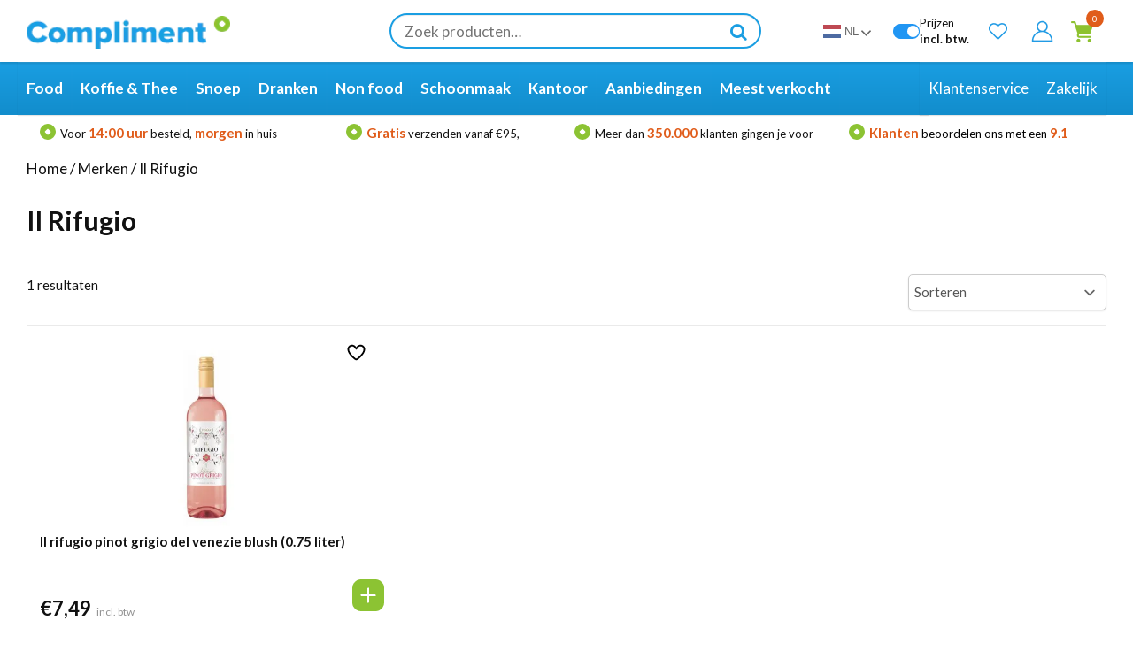

--- FILE ---
content_type: text/html; charset=UTF-8
request_url: https://www.compliment.nl/merk/il-rifugio/
body_size: 37164
content:
<!doctype html>
<html lang="nl-NL">
<head data-lang="nl"><style>img.lazy{min-height:1px}</style><link href="https://www.compliment.nl/wp-content/plugins/w3-total-cache/pub/js/lazyload.min.js" as="script">
	    <script>(function(w,d,s,l,i){w[l]=w[l]||[];w[l].push({'gtm.start':new Date().getTime(),event:'gtm.js'});var f=d.getElementsByTagName(s)[0],j=d.createElement(s);j.async=true;j.src="https://data.compliment.nl/92q80wvgpgfvr.js?"+i;f.parentNode.insertBefore(j,f);})(window,document,'script','dataLayer','c0ovx=aWQ9R1RNLU1UTlNIWlA%3D&sort=desc');</script> 
    	<meta charset="UTF-8">
	<meta name="viewport" content="width=device-width, initial-scale=1">
	<link rel="shortcut icon" href="https://www.compliment.nl/wp-content/themes/sn/images/favicon.ico" />
	<link rel="profile" href="https://gmpg.org/xfn/11">

	<script>
	var wp=window.wp||{};


	
	</script>

<link rel="preconnect" href="https://fonts.googleapis.com">
<link rel="preconnect" href="https://fonts.gstatic.com" crossorigin>
<link href="https://fonts.googleapis.com/css2?family=Lato:ital,wght@0,100;0,300;0,400;0,700;0,900;1,100;1,300;1,400;1,700;1,900&display=swap" rel="stylesheet">


	<script id="pm-base-config">window.dataLayer = window.dataLayer || [];
window.gtag = window.gtag || function() { dataLayer.push(arguments); };
window.blockScriptBeforeConsent = true;
window.headlessMode = false;
window.pmDebugEnabled = false;
window.signalEndpoint = "https://cbsignal-1.in-endp.profitmetrics.io/in/v1/signal";</script><meta name='robots' content='index, follow, max-image-preview:large, max-snippet:-1, max-video-preview:-1' />

<!-- Google Tag Manager for WordPress by gtm4wp.com -->
<script data-cfasync="false" data-pagespeed-no-defer>
	var gtm4wp_datalayer_name = "dataLayer";
	var dataLayer = dataLayer || [];
	const gtm4wp_use_sku_instead = 1;
	const gtm4wp_currency = 'EUR';
	const gtm4wp_product_per_impression = 15;
	const gtm4wp_clear_ecommerce = false;
	const gtm4wp_datalayer_max_timeout = 2000;
</script>
<!-- End Google Tag Manager for WordPress by gtm4wp.com -->
	<!-- This site is optimized with the Yoast SEO plugin v26.6 - https://yoast.com/wordpress/plugins/seo/ -->
	<title>Il Rifugio Kopen? - Groothandel Compliment.nl</title>
	<link rel="canonical" href="https://www.compliment.nl/merk/il-rifugio/" />
	<meta property="og:locale" content="nl_NL" />
	<meta property="og:type" content="article" />
	<meta property="og:title" content="Il Rifugio Kopen? - Groothandel Compliment.nl" />
	<meta property="og:url" content="https://www.compliment.nl/merk/il-rifugio/" />
	<meta property="og:site_name" content="Groothandel Compliment.nl" />
	<meta name="twitter:card" content="summary_large_image" />
	<script type="application/ld+json" class="yoast-schema-graph">{"@context":"https://schema.org","@graph":[{"@type":"CollectionPage","@id":"https://www.compliment.nl/merk/il-rifugio/","url":"https://www.compliment.nl/merk/il-rifugio/","name":"Il Rifugio Kopen? - Groothandel Compliment.nl","isPartOf":{"@id":"https://www.compliment.nl/#website"},"primaryImageOfPage":{"@id":"https://www.compliment.nl/merk/il-rifugio/#primaryimage"},"image":{"@id":"https://www.compliment.nl/merk/il-rifugio/#primaryimage"},"thumbnailUrl":"https://www.compliment.nl/wp-content/uploads/2022/05/65435_jpg.webp","breadcrumb":{"@id":"https://www.compliment.nl/merk/il-rifugio/#breadcrumb"},"inLanguage":"nl-NL"},{"@type":"ImageObject","inLanguage":"nl-NL","@id":"https://www.compliment.nl/merk/il-rifugio/#primaryimage","url":"https://www.compliment.nl/wp-content/uploads/2022/05/65435_jpg.webp","contentUrl":"https://www.compliment.nl/wp-content/uploads/2022/05/65435_jpg.webp","width":594,"height":594,"caption":"Il rifugio pinot grigio del venezie blush (0.75 liter)"},{"@type":"BreadcrumbList","@id":"https://www.compliment.nl/merk/il-rifugio/#breadcrumb","itemListElement":[{"@type":"ListItem","position":1,"name":"Home","item":"https://www.compliment.nl/"},{"@type":"ListItem","position":2,"name":"Il Rifugio"}]},{"@type":"WebSite","@id":"https://www.compliment.nl/#website","url":"https://www.compliment.nl/","name":"Compliment.nl","description":"De online groothandel voor zakelijk &amp; particulier","publisher":{"@id":"https://www.compliment.nl/#organization"},"potentialAction":[{"@type":"SearchAction","target":{"@type":"EntryPoint","urlTemplate":"https://www.compliment.nl/?s={search_term_string}"},"query-input":{"@type":"PropertyValueSpecification","valueRequired":true,"valueName":"search_term_string"}}],"inLanguage":"nl-NL"},{"@type":"Organization","@id":"https://www.compliment.nl/#organization","name":"Compliment.nl","url":"https://www.compliment.nl/","logo":{"@type":"ImageObject","inLanguage":"nl-NL","@id":"https://www.compliment.nl/#/schema/logo/image/","url":"https://www.compliment.nl/wp-content/uploads/2019/07/62045115-d5e9e680-b204-11e9-91e5-48a774173fba_png.webp","contentUrl":"https://www.compliment.nl/wp-content/uploads/2019/07/62045115-d5e9e680-b204-11e9-91e5-48a774173fba_png.webp","width":203,"height":33,"caption":"Compliment.nl"},"image":{"@id":"https://www.compliment.nl/#/schema/logo/image/"},"sameAs":["https://www.facebook.com/GroothandelCompliment.nl/","https://www.linkedin.com/company/groothandel-compliment-nl/"]}]}</script>
	<!-- / Yoast SEO plugin. -->


<link rel="alternate" type="application/rss+xml" title="Groothandel Compliment.nl &raquo; Il Rifugio Merk feed" href="https://www.compliment.nl/merk/il-rifugio/feed/" />
<style id='wp-img-auto-sizes-contain-inline-css' type='text/css'>
img:is([sizes=auto i],[sizes^="auto," i]){contain-intrinsic-size:3000px 1500px}
/*# sourceURL=wp-img-auto-sizes-contain-inline-css */
</style>
<style id='classic-theme-styles-inline-css' type='text/css'>
/*! This file is auto-generated */
.wp-block-button__link{color:#fff;background-color:#32373c;border-radius:9999px;box-shadow:none;text-decoration:none;padding:calc(.667em + 2px) calc(1.333em + 2px);font-size:1.125em}.wp-block-file__button{background:#32373c;color:#fff;text-decoration:none}
/*# sourceURL=/wp-includes/css/classic-themes.min.css */
</style>
<link rel='stylesheet' id='select2-css-css' href='https://www.compliment.nl/wp-content/plugins/woocommerce/assets/css/select2.css?ver=5.7.2' type='text/css' media='all' />
<link rel='stylesheet' id='tag_images_styles-css' href='https://www.compliment.nl/wp-content/plugins/login-shop-as-customer-woocommerce/css/sacs.css?ver=1.0.2' type='text/css' media='all' />
<style id='woocommerce-inline-inline-css' type='text/css'>
.woocommerce form .form-row .required { visibility: visible; }
/*# sourceURL=woocommerce-inline-inline-css */
</style>
<link rel='stylesheet' id='kiyoh_klantenvertellen_frontend-css' href='https://www.compliment.nl/wp-content/plugins/kiyoh-klantenvertellen/assets/css/frontend.css?ver=6.9' type='text/css' media='all' />
<link rel='stylesheet' id='alg-wc-wish-list-css' href='https://www.compliment.nl/wp-content/plugins/wish-list-for-woocommerce/assets/css/alg-wc-wish-list.min.css?ver=250820-72536' type='text/css' media='all' />
<style id='alg-wc-wish-list-inline-css' type='text/css'>

				.alg-wc-wl-btn{
					transition: all 0.5s ease-in-out;
					opacity:1;					
				}
				.alg-wc-wl-btn.ajax-loading{
					cursor:default;
					opacity:0;
					pointer-events: none;
				}
			
/*# sourceURL=alg-wc-wish-list-inline-css */
</style>
<link rel='stylesheet' id='alg-wc-wish-list-izitoast-css' href='https://www.compliment.nl/wp-content/plugins/wish-list-for-woocommerce/assets/vendor/izitoast/css/iziToast.min.css?ver=250820-72536' type='text/css' media='all' />
<link rel='stylesheet' id='sn-style-css' href='https://www.compliment.nl/wp-content/themes/sn/style.css?ver=1.372' type='text/css' media='all' />
<link rel='stylesheet' id='sn-repstyle-css' href='https://www.compliment.nl/wp-content/themes/sn/cssjs/repstyle.css?ver=1.372' type='text/css' media='all' />
<link rel='stylesheet' id='cl_archive-css' href='https://www.compliment.nl/wp-content/themes/sn/cssjs/archive.css?ver=1768723866.372' type='text/css' media='all' />
<link rel='stylesheet' id='mollie-applepaydirect-css' href='https://www.compliment.nl/wp-content/plugins/mollie-payments-for-woocommerce/public/css/mollie-applepaydirect.min.css?ver=1765865913' type='text/css' media='screen' />
<link rel='stylesheet' id='postnl-fe-checkout-css' href='https://www.compliment.nl/wp-content/plugins/woo-postnl/assets/css/fe-checkout.css?ver=5.6.4.1' type='text/css' media='all' />
<link rel='stylesheet' id='woo_discount_pro_style-css' href='https://www.compliment.nl/wp-content/plugins/woo-discount-rules-pro/Assets/Css/awdr_style.css?ver=2.6.1' type='text/css' media='all' />
<link rel='stylesheet' id='cwginstock_frontend_css-css' href='https://www.compliment.nl/wp-content/plugins/back-in-stock-notifier-for-woocommerce/assets/css/frontend.min.css?ver=6.2.4' type='text/css' media='' />
<link rel='stylesheet' id='cwginstock_bootstrap-css' href='https://www.compliment.nl/wp-content/plugins/back-in-stock-notifier-for-woocommerce/assets/css/bootstrap.min.css?ver=6.2.4' type='text/css' media='' />
<script type="text/javascript" src="https://www.compliment.nl/wp-includes/js/jquery/jquery.min.js?ver=3.7.1" id="jquery-core-js"></script>
<script type="text/javascript" id="customer_shop-js-extra">
/* <![CDATA[ */
var products_php_vars = {"admin_url":"https://www.compliment.nl/wp-admin/admin-ajax.php","nonce":"80ccea095e"};
//# sourceURL=customer_shop-js-extra
/* ]]> */
</script>
<script type="text/javascript" src="https://www.compliment.nl/wp-content/plugins/login-shop-as-customer-woocommerce/js/sacs.js?ver=1.0.7" id="customer_shop-js"></script>
<script type="text/javascript" src="https://www.compliment.nl/wp-content/plugins/woocommerce/assets/js/jquery-blockui/jquery.blockUI.min.js?ver=2.7.0-wc.10.4.3" defer id="wc-jquery-blockui-js" data-wp-strategy="defer"></script>
<script type="text/javascript" id="wc-add-to-cart-js-extra">
/* <![CDATA[ */
var wc_add_to_cart_params = {"ajax_url":"/wp-admin/admin-ajax.php","wc_ajax_url":"/?wc-ajax=%%endpoint%%","i18n_view_cart":"Bekijk winkelwagen","cart_url":"https://www.compliment.nl/cart/","is_cart":"","cart_redirect_after_add":"no","gt_translate_keys":["i18n_view_cart",{"key":"cart_url","format":"url"}]};
//# sourceURL=wc-add-to-cart-js-extra
/* ]]> */
</script>
<script type="text/javascript" src="https://www.compliment.nl/wp-content/plugins/woocommerce/assets/js/frontend/add-to-cart.min.js?ver=10.4.3" id="wc-add-to-cart-js" defer="defer" data-wp-strategy="defer"></script>
<script type="text/javascript" src="https://www.compliment.nl/wp-content/plugins/woocommerce/assets/js/js-cookie/js.cookie.min.js?ver=2.1.4-wc.10.4.3" id="wc-js-cookie-js" defer="defer" data-wp-strategy="defer"></script>
<script type="text/javascript" id="woocommerce-js-extra">
/* <![CDATA[ */
var woocommerce_params = {"ajax_url":"/wp-admin/admin-ajax.php","wc_ajax_url":"/?wc-ajax=%%endpoint%%","i18n_password_show":"Wachtwoord weergeven","i18n_password_hide":"Wachtwoord verbergen"};
//# sourceURL=woocommerce-js-extra
/* ]]> */
</script>
<script type="text/javascript" src="https://www.compliment.nl/wp-content/plugins/woocommerce/assets/js/frontend/woocommerce.min.js?ver=10.4.3" id="woocommerce-js" defer="defer" data-wp-strategy="defer"></script>
<script type="text/javascript" src="https://www.googletagmanager.com/gtag/js?id=AW-857776475" id="pm-gads-api-js"></script>
<script type="text/javascript" id="pm-gads-api-js-after">
/* <![CDATA[ */
(function(){
    "use strict";
    var id="AW-857776475";
    var dl=(window.dataLayer=window.dataLayer||[]);
    var hasJs=dl.some(function(i){return Array.isArray(i)&&i[0]==="js";});
    if(!hasJs){gtag("js",new Date());}
    var hasClientId=false;
    var t=setTimeout(function(){
        if(hasClientId)return;
        var isConfigured=dl.some(function(i){return Array.isArray(i)&&i[0]==="config"&&i[1]===id;});
        if(!isConfigured){gtag("config",id);}
    },1000);
    try{gtag("get",id,"client_id",function(){hasClientId=true;clearTimeout(t);});}catch(e){}
    (function(){"use strict";const poll=()=>{if(typeof gtag==="function"&&typeof window.pmTPTrack?.onGtmCallback==="function"){gtag("get","AW-857776475","client_id",function(clientId){window.pmTPTrack.onGtmCallback("AW-857776475",clientId);});return;}setTimeout(poll,100);};poll();})();
})();
//# sourceURL=pm-gads-api-js-after
/* ]]> */
</script>
<link rel="https://api.w.org/" href="https://www.compliment.nl/wp-json/" /><link rel="EditURI" type="application/rsd+xml" title="RSD" href="https://www.compliment.nl/xmlrpc.php?rsd" />
<meta name="generator" content="WordPress 6.9" />
<meta name="generator" content="WooCommerce 10.4.3" />
			<style type="text/css">
				.header_bar{
					background-color:  !important;
				}				
				.header-switch-btn{
					background-color:  !important;
				}
				.header-switch-btn{
					color:  !important;
				}				
			</style>		
		    
    <script type="text/javascript">
        var ajaxurl = 'https://www.compliment.nl/wp-admin/admin-ajax.php';
    </script>

<!-- This website runs the Product Feed PRO for WooCommerce by AdTribes.io plugin - version woocommercesea_option_installed_version -->

<!-- Google Tag Manager for WordPress by gtm4wp.com -->
<!-- GTM Container placement set to off -->
<script data-cfasync="false" data-pagespeed-no-defer>
	var dataLayer_content = {"visitorLoginState":"logged-out","visitorType":"visitor-logged-out","visitorEmail":"","visitorEmailHash":"","visitorUsername":"","pagePostType":"product","pagePostType2":"tax-product","pageCategory":[],"customerTotalOrders":0,"customerTotalOrderValue":0,"customerFirstName":"","customerLastName":"","customerBillingFirstName":"","customerBillingLastName":"","customerBillingCompany":"","customerBillingAddress1":"","customerBillingAddress2":"","customerBillingCity":"","customerBillingState":"","customerBillingPostcode":"","customerBillingCountry":"","customerBillingEmail":"","customerBillingEmailHash":"","customerBillingPhone":"","customerShippingFirstName":"","customerShippingLastName":"","customerShippingCompany":"","customerShippingAddress1":"","customerShippingAddress2":"","customerShippingCity":"","customerShippingState":"","customerShippingPostcode":"","customerShippingCountry":"","cartContent":{"totals":{"applied_coupons":[],"discount_total":0,"subtotal":0,"total":0},"items":[]}};
	dataLayer.push( dataLayer_content );
</script>
<script data-cfasync="false" data-pagespeed-no-defer>
	console.warn && console.warn("[GTM4WP] Google Tag Manager container code placement set to OFF !!!");
	console.warn && console.warn("[GTM4WP] Data layer codes are active but GTM container must be loaded using custom coding !!!");
</script>
<!-- End Google Tag Manager for WordPress by gtm4wp.com -->            <style type="text/css">
                .wc_payment_method.payment_method_billink img {
                    display: inline-block;
                    height: 100%;
                    max-height: 25px !important;
                    float: right;
                }
                .wc_payment_method.payment_method_billink p {
                    padding-bottom: 10px;
                }
            </style>
                <link rel="preconnect" href="https://www.google.com">
    <link rel="preconnect" href="https://www.google.nl">
    <link rel="preconnect" href="https://www.googletagmanager.com">
    <link rel="preconnect" href="https://googleads.g.doubleclick.net">
    <link rel="preconnect" href="https://www.google-analytics.com">

    <style>
                [lang="de"] .site-header .header-top .header-inner-content{font-size:13px}


       
    </style>
    <link rel="alternate" hreflang="nl" href="https://www.compliment.nl/merk/il-rifugio/"/>
<link rel="alternate" hreflang="en" href="https://www.complimentxl.eu/merk/il-rifugio/"/>
<link rel="alternate" hreflang="fr" href="https://www.complimentxl.fr/merk/il-rifugio/"/>
<link rel="alternate" hreflang="de" href="https://www.complimentxl.de/merk/il-rifugio/"/>
<link rel="alternate" hreflang="x-default" href="https://www.compliment.nl/merk/il-rifugio/"/>
	<noscript><style>.woocommerce-product-gallery{ opacity: 1 !important; }</style></noscript>
	<style type="text/css">.recentcomments a{display:inline !important;padding:0 !important;margin:0 !important;}</style><style>
    .woocommerce-MyAccount-navigation-link--vat-number{display:none !important}
    .page-id-7 .menus-container{display:none}
    @media(min-width:768px){.page-id-7 #post-7{margin-top:100px !important}}
    .page-id-7 .header-inner-content>a, .page-id-7 .header-inner-content>div:not(.logo){display:none !important;}
    </style><style>/* Slider */.slick-slider{    position: relative;    display: block;    box-sizing: border-box;    -webkit-user-select: none;       -moz-user-select: none;        -ms-user-select: none;            user-select: none;    -webkit-touch-callout: none;    -khtml-user-select: none;    -ms-touch-action: pan-y;        touch-action: pan-y;    -webkit-tap-highlight-color: transparent;}.slick-list{    position: relative;    display: block;    overflow: hidden;    margin: 0;    padding: 0;}.slick-list:focus{    outline: none;}.slick-list.dragging{    cursor: pointer;    cursor: hand;}.slick-slider .slick-track,.slick-slider .slick-list{    -webkit-transform: translate3d(0, 0, 0);       -moz-transform: translate3d(0, 0, 0);        -ms-transform: translate3d(0, 0, 0);         -o-transform: translate3d(0, 0, 0);            transform: translate3d(0, 0, 0);}.slick-track{    position: relative;    top: 0;    left: 0;    display: block;    margin-left: auto;    margin-right: auto;}.slick-track:before,.slick-track:after{    display: table;    content: '';}.slick-track:after{    clear: both;}.slick-loading .slick-track{    visibility: hidden;}.slick-slide{    display: none;    float: left;    height: 100%;    min-height: 1px;}[dir='rtl'] .slick-slide{    float: right;}.slick-slide img{    display: block;}.slick-slide.slick-loading img{    display: none;}.slick-slide.dragging img{    pointer-events: none;}.slick-initialized .slick-slide{    display: block;}.slick-loading .slick-slide{    visibility: hidden;}.slick-vertical .slick-slide{    display: block;    height: auto;    border: 1px solid transparent;}.slick-arrow.slick-hidden {    display: none;} @charset 'UTF-8';/* Slider */.slick-loading .slick-list{    background: #fff url('/wp-content/themes/sn/cssjs/slick/ajax-loader.gif') center center no-repeat;}/* Icons */@font-face{    font-family: 'slick';    font-weight: normal;    font-style: normal;    font-display: swap;    src: url('/wp-content/themes/sn/cssjs/slick/fonts/slick.eot');    src: url('/wp-content/themes/sn/cssjs/slick/fonts/slick.eot?#iefix') format('embedded-opentype'), url('/wp-content/themes/sn/cssjs/slick/fonts/slick.woff') format('woff'), url('/wp-content/themes/sn/cssjs/slick/fonts/slick.ttf') format('truetype'), url('./wp-content/themes/sn/cssjs/slick/fonts/slick.svg#slick') format('svg');}/* Arrows */.slick-prev,.slick-next{    font-size: 0;    line-height: 0;    position: absolute;    top: 50%;    display: block;    width: 20px;    height: 20px;    padding: 0;    -webkit-transform: translate(0, -50%);    -ms-transform: translate(0, -50%);    transform: translate(0, -50%);    cursor: pointer;    color: transparent;    border: none;    outline: none;    background: transparent;}.slick-prev:hover,.slick-prev:focus,.slick-next:hover,.slick-next:focus{    color: transparent;    outline: none;    background: transparent;}.slick-prev:hover:before,.slick-prev:focus:before,.slick-next:hover:before,.slick-next:focus:before{    opacity: 1;}.slick-prev.slick-disabled:before,.slick-next.slick-disabled:before{    opacity: .25;}.slick-prev:before,.slick-next:before{    font-family: 'slick';    font-size: 20px;    line-height: 1;    opacity: .75;    color: white;    -webkit-font-smoothing: antialiased;    -moz-osx-font-smoothing: grayscale;}.slick-prev{    left: -25px;}[dir='rtl'] .slick-prev{    right: -25px;    left: auto;}.slick-prev:before{    content: '←';}[dir='rtl'] .slick-prev:before{    content: '→';}.slick-next{    right: -25px;}[dir='rtl'] .slick-next{    right: auto;    left: -25px;}.slick-next:before{    content: '→';}[dir='rtl'] .slick-next:before{    content: '←';}/* Dots */.slick-dotted.slick-slider{    margin-bottom: 30px;}.slick-dots{    position: absolute;    bottom: -25px;    display: block;    width: 100%;    padding: 0;    margin: 0;    list-style: none;    text-align: center;}.slick-dots li{    position: relative;    display: inline-block;    width: 20px;    height: 20px;    margin: 0 5px;    padding: 0;    cursor: pointer;}.slick-dots li button{    font-size: 0;    line-height: 0;    display: block;    width: 20px;    height: 20px;    padding: 5px;    cursor: pointer;    color: transparent;    border: 0;    outline: none;    background: transparent;}.slick-dots li button:hover,.slick-dots li button:focus{    outline: none;}.slick-dots li button:hover:before,.slick-dots li button:focus:before{    opacity: 1;}.slick-dots li button:before{    font-family: 'slick';    font-size: 6px;    line-height: 20px;    position: absolute;    top: 0;    left: 0;    width: 20px;    height: 20px;    content: '•';    text-align: center;    opacity: .25;    color: black;    -webkit-font-smoothing: antialiased;    -moz-osx-font-smoothing: grayscale;}.slick-dots li.slick-active button:before{    opacity: .75;    color: black;}</style>
		<script src="https://www.compliment.nl/wp-content/themes/sn/cssjs/slick/slick.js" type="text/javascript" charset="utf-8"></script>
		
	 	 <meta name="msvalidate.01" content="4BC9C3F2103476D0D9430EC785EBD47C" />



<style id='global-styles-inline-css' type='text/css'>
:root{--wp--preset--aspect-ratio--square: 1;--wp--preset--aspect-ratio--4-3: 4/3;--wp--preset--aspect-ratio--3-4: 3/4;--wp--preset--aspect-ratio--3-2: 3/2;--wp--preset--aspect-ratio--2-3: 2/3;--wp--preset--aspect-ratio--16-9: 16/9;--wp--preset--aspect-ratio--9-16: 9/16;--wp--preset--color--black: #000000;--wp--preset--color--cyan-bluish-gray: #abb8c3;--wp--preset--color--white: #ffffff;--wp--preset--color--pale-pink: #f78da7;--wp--preset--color--vivid-red: #cf2e2e;--wp--preset--color--luminous-vivid-orange: #ff6900;--wp--preset--color--luminous-vivid-amber: #fcb900;--wp--preset--color--light-green-cyan: #7bdcb5;--wp--preset--color--vivid-green-cyan: #00d084;--wp--preset--color--pale-cyan-blue: #8ed1fc;--wp--preset--color--vivid-cyan-blue: #0693e3;--wp--preset--color--vivid-purple: #9b51e0;--wp--preset--gradient--vivid-cyan-blue-to-vivid-purple: linear-gradient(135deg,rgb(6,147,227) 0%,rgb(155,81,224) 100%);--wp--preset--gradient--light-green-cyan-to-vivid-green-cyan: linear-gradient(135deg,rgb(122,220,180) 0%,rgb(0,208,130) 100%);--wp--preset--gradient--luminous-vivid-amber-to-luminous-vivid-orange: linear-gradient(135deg,rgb(252,185,0) 0%,rgb(255,105,0) 100%);--wp--preset--gradient--luminous-vivid-orange-to-vivid-red: linear-gradient(135deg,rgb(255,105,0) 0%,rgb(207,46,46) 100%);--wp--preset--gradient--very-light-gray-to-cyan-bluish-gray: linear-gradient(135deg,rgb(238,238,238) 0%,rgb(169,184,195) 100%);--wp--preset--gradient--cool-to-warm-spectrum: linear-gradient(135deg,rgb(74,234,220) 0%,rgb(151,120,209) 20%,rgb(207,42,186) 40%,rgb(238,44,130) 60%,rgb(251,105,98) 80%,rgb(254,248,76) 100%);--wp--preset--gradient--blush-light-purple: linear-gradient(135deg,rgb(255,206,236) 0%,rgb(152,150,240) 100%);--wp--preset--gradient--blush-bordeaux: linear-gradient(135deg,rgb(254,205,165) 0%,rgb(254,45,45) 50%,rgb(107,0,62) 100%);--wp--preset--gradient--luminous-dusk: linear-gradient(135deg,rgb(255,203,112) 0%,rgb(199,81,192) 50%,rgb(65,88,208) 100%);--wp--preset--gradient--pale-ocean: linear-gradient(135deg,rgb(255,245,203) 0%,rgb(182,227,212) 50%,rgb(51,167,181) 100%);--wp--preset--gradient--electric-grass: linear-gradient(135deg,rgb(202,248,128) 0%,rgb(113,206,126) 100%);--wp--preset--gradient--midnight: linear-gradient(135deg,rgb(2,3,129) 0%,rgb(40,116,252) 100%);--wp--preset--font-size--small: 13px;--wp--preset--font-size--medium: 20px;--wp--preset--font-size--large: 36px;--wp--preset--font-size--x-large: 42px;--wp--preset--spacing--20: 0.44rem;--wp--preset--spacing--30: 0.67rem;--wp--preset--spacing--40: 1rem;--wp--preset--spacing--50: 1.5rem;--wp--preset--spacing--60: 2.25rem;--wp--preset--spacing--70: 3.38rem;--wp--preset--spacing--80: 5.06rem;--wp--preset--shadow--natural: 6px 6px 9px rgba(0, 0, 0, 0.2);--wp--preset--shadow--deep: 12px 12px 50px rgba(0, 0, 0, 0.4);--wp--preset--shadow--sharp: 6px 6px 0px rgba(0, 0, 0, 0.2);--wp--preset--shadow--outlined: 6px 6px 0px -3px rgb(255, 255, 255), 6px 6px rgb(0, 0, 0);--wp--preset--shadow--crisp: 6px 6px 0px rgb(0, 0, 0);}:where(.is-layout-flex){gap: 0.5em;}:where(.is-layout-grid){gap: 0.5em;}body .is-layout-flex{display: flex;}.is-layout-flex{flex-wrap: wrap;align-items: center;}.is-layout-flex > :is(*, div){margin: 0;}body .is-layout-grid{display: grid;}.is-layout-grid > :is(*, div){margin: 0;}:where(.wp-block-columns.is-layout-flex){gap: 2em;}:where(.wp-block-columns.is-layout-grid){gap: 2em;}:where(.wp-block-post-template.is-layout-flex){gap: 1.25em;}:where(.wp-block-post-template.is-layout-grid){gap: 1.25em;}.has-black-color{color: var(--wp--preset--color--black) !important;}.has-cyan-bluish-gray-color{color: var(--wp--preset--color--cyan-bluish-gray) !important;}.has-white-color{color: var(--wp--preset--color--white) !important;}.has-pale-pink-color{color: var(--wp--preset--color--pale-pink) !important;}.has-vivid-red-color{color: var(--wp--preset--color--vivid-red) !important;}.has-luminous-vivid-orange-color{color: var(--wp--preset--color--luminous-vivid-orange) !important;}.has-luminous-vivid-amber-color{color: var(--wp--preset--color--luminous-vivid-amber) !important;}.has-light-green-cyan-color{color: var(--wp--preset--color--light-green-cyan) !important;}.has-vivid-green-cyan-color{color: var(--wp--preset--color--vivid-green-cyan) !important;}.has-pale-cyan-blue-color{color: var(--wp--preset--color--pale-cyan-blue) !important;}.has-vivid-cyan-blue-color{color: var(--wp--preset--color--vivid-cyan-blue) !important;}.has-vivid-purple-color{color: var(--wp--preset--color--vivid-purple) !important;}.has-black-background-color{background-color: var(--wp--preset--color--black) !important;}.has-cyan-bluish-gray-background-color{background-color: var(--wp--preset--color--cyan-bluish-gray) !important;}.has-white-background-color{background-color: var(--wp--preset--color--white) !important;}.has-pale-pink-background-color{background-color: var(--wp--preset--color--pale-pink) !important;}.has-vivid-red-background-color{background-color: var(--wp--preset--color--vivid-red) !important;}.has-luminous-vivid-orange-background-color{background-color: var(--wp--preset--color--luminous-vivid-orange) !important;}.has-luminous-vivid-amber-background-color{background-color: var(--wp--preset--color--luminous-vivid-amber) !important;}.has-light-green-cyan-background-color{background-color: var(--wp--preset--color--light-green-cyan) !important;}.has-vivid-green-cyan-background-color{background-color: var(--wp--preset--color--vivid-green-cyan) !important;}.has-pale-cyan-blue-background-color{background-color: var(--wp--preset--color--pale-cyan-blue) !important;}.has-vivid-cyan-blue-background-color{background-color: var(--wp--preset--color--vivid-cyan-blue) !important;}.has-vivid-purple-background-color{background-color: var(--wp--preset--color--vivid-purple) !important;}.has-black-border-color{border-color: var(--wp--preset--color--black) !important;}.has-cyan-bluish-gray-border-color{border-color: var(--wp--preset--color--cyan-bluish-gray) !important;}.has-white-border-color{border-color: var(--wp--preset--color--white) !important;}.has-pale-pink-border-color{border-color: var(--wp--preset--color--pale-pink) !important;}.has-vivid-red-border-color{border-color: var(--wp--preset--color--vivid-red) !important;}.has-luminous-vivid-orange-border-color{border-color: var(--wp--preset--color--luminous-vivid-orange) !important;}.has-luminous-vivid-amber-border-color{border-color: var(--wp--preset--color--luminous-vivid-amber) !important;}.has-light-green-cyan-border-color{border-color: var(--wp--preset--color--light-green-cyan) !important;}.has-vivid-green-cyan-border-color{border-color: var(--wp--preset--color--vivid-green-cyan) !important;}.has-pale-cyan-blue-border-color{border-color: var(--wp--preset--color--pale-cyan-blue) !important;}.has-vivid-cyan-blue-border-color{border-color: var(--wp--preset--color--vivid-cyan-blue) !important;}.has-vivid-purple-border-color{border-color: var(--wp--preset--color--vivid-purple) !important;}.has-vivid-cyan-blue-to-vivid-purple-gradient-background{background: var(--wp--preset--gradient--vivid-cyan-blue-to-vivid-purple) !important;}.has-light-green-cyan-to-vivid-green-cyan-gradient-background{background: var(--wp--preset--gradient--light-green-cyan-to-vivid-green-cyan) !important;}.has-luminous-vivid-amber-to-luminous-vivid-orange-gradient-background{background: var(--wp--preset--gradient--luminous-vivid-amber-to-luminous-vivid-orange) !important;}.has-luminous-vivid-orange-to-vivid-red-gradient-background{background: var(--wp--preset--gradient--luminous-vivid-orange-to-vivid-red) !important;}.has-very-light-gray-to-cyan-bluish-gray-gradient-background{background: var(--wp--preset--gradient--very-light-gray-to-cyan-bluish-gray) !important;}.has-cool-to-warm-spectrum-gradient-background{background: var(--wp--preset--gradient--cool-to-warm-spectrum) !important;}.has-blush-light-purple-gradient-background{background: var(--wp--preset--gradient--blush-light-purple) !important;}.has-blush-bordeaux-gradient-background{background: var(--wp--preset--gradient--blush-bordeaux) !important;}.has-luminous-dusk-gradient-background{background: var(--wp--preset--gradient--luminous-dusk) !important;}.has-pale-ocean-gradient-background{background: var(--wp--preset--gradient--pale-ocean) !important;}.has-electric-grass-gradient-background{background: var(--wp--preset--gradient--electric-grass) !important;}.has-midnight-gradient-background{background: var(--wp--preset--gradient--midnight) !important;}.has-small-font-size{font-size: var(--wp--preset--font-size--small) !important;}.has-medium-font-size{font-size: var(--wp--preset--font-size--medium) !important;}.has-large-font-size{font-size: var(--wp--preset--font-size--large) !important;}.has-x-large-font-size{font-size: var(--wp--preset--font-size--x-large) !important;}
/*# sourceURL=global-styles-inline-css */
</style>
<link rel='stylesheet' id='wc-blocks-style-css' href='https://www.compliment.nl/wp-content/plugins/woocommerce/assets/client/blocks/wc-blocks.css?ver=wc-10.4.3' type='text/css' media='all' />
<link rel='stylesheet' id='wcff-jquery-ui-style-css' href='https://www.compliment.nl/wp-content/plugins/wc-fields-factory/assets/css/jquery-ui.css?ver=6.9' type='text/css' media='all' />
<link rel='stylesheet' id='wcff-timepicker-style-css' href='https://www.compliment.nl/wp-content/plugins/wc-fields-factory/assets/css/jquery-ui-timepicker-addon.css?ver=6.9' type='text/css' media='all' />
<link rel='stylesheet' id='wcff-colorpicker-style-css' href='https://www.compliment.nl/wp-content/plugins/wc-fields-factory/assets/css/spectrum.css?v=4.1.8&#038;ver=6.9' type='text/css' media='all' />
<link rel='stylesheet' id='wcff-client-style-css' href='https://www.compliment.nl/wp-content/plugins/wc-fields-factory/assets/css/wcff-client.css?v=4.1.8&#038;ver=6.9' type='text/css' media='all' />
</head>

<body class="archive tax-merk term-il-rifugio term-3859 wp-custom-logo wp-theme-sn theme-sn woocommerce woocommerce-page woocommerce-no-js woocommerce-active newheadmode">
<noscript><iframe src="https://www.googletagmanager.com/ns.html?id=GTM-MTNSHZP"
height="0" width="0" style="display:none;visibility:hidden"></iframe></noscript>

    <noscript><iframe src="https://data.compliment.nl/ns.html?id=GTM-MTNSHZP" height="0" width="0" style="display:none;visibility:hidden"></iframe></noscript> 
    

<div id="page" class="site ">

	<header class="site-header">

        <div class="header-top">

        <div id="headerbar_overlay"></div>
    <style>
        #headerbar_overlay{
            display:none;
            position: absolute;
            top: 0px;
            left: 0px;
            width: 100vw;
            height: 70px;
            background: rgba(0, 0, 0, 0.5);
            z-index: 155555;
            pointer-events: auto;
        }
        #headerbar_overlay:not(.newminicart #headerbar_overlay){
            display: none !important;
        }
        .header-top-item.cart{
             padding-right: 15px;
        }
        .newminicart .header-top-item.cart:not(body.active .cart){
            z-index: 155556;
            background: white;
        }

        .newminicart .active .mini-cart-wrapper{
            opacity: 1 !important;
            transition-delay: 1.2s;
            transition-property: opacity;
            transition-duration: 0s;
        }

        .newminicart .mini-cart-last-item {
            display: flex;
            gap: 20px;
            align-items: center;
        }

        .newminicart .mc-image img {
            width: 100px;
            min-width: 100px;
        }

        .newminicart .mc-title {
            font-size: 18px;
            font-weight: 700;
        }

        .newminicart .mc-qty {
            font-size: 14px;
            margin-top: 6px;
        }

        .single-product .woocommerce-notices-wrapper{display: none !important;}

        .newminicart .mc-btn-cart {
            display: block;
            margin: 16px 0 16px;
            padding: 12px;
            background: #8bc53f;
            color: #fff;
            text-align: center;
            font-size: 18px;
            font-weight: bold;
            border-radius: 5px;
            text-transform: uppercase; 
            color: white !important; 
            text-decoration: none !important;
        }

        .newminicart .mc-continue {
            display: block;
            text-align: center;
            color: #128DCC;
            font-size: 16px;
        }

        .newminicart #top-minicart hr{
            background-color: #e9e9e9;
            margin:7.5px 0 !important;
        }
        

        .newminicart .mini-cart-notice,.newminicart .mini-cart-notice .woocommerce-message {
            background: none;
            border: 0;
            padding: 0;
            color: #8bc53f;
            font-size: 18px;
            font-weight: bold;
            margin-bottom: 16px;
            text-align: center;
        }

        .newminicart #top-minicart{
            border-radius: 10px;
            padding: 16px;
            margin-top:-1px
        }
        @media(max-width:500px){

            .newminicart #top-minicart hr:first-of-type{
                display:none;
            }

            .newminicart #top-minicart{
                top:unset !important;
                bottom:0px;
            }
            .newminicart #headerbar_overlay{min-height:150px}
        }

        @media(min-width:500px){
            .mini-cart-drag{display:none !important;}
            .newminicart #top-minicart{
                border-top-right-radius:0px;
            }
        }
        .mini-cart-drag{
            width:100%;
            padding:12px 0;
            display:flex;
            justify-content:center;
            cursor: grab;
            margin-top: -12px;
            margin-bottom: 4px;
        }

        .mini-cart-drag span{
            width:64px;
            height:6px;
            background:#cfcfcf;
            border-radius:4px;
        }
        .mcn_mobile{display:none;}
        @media(max-width:500px){
            .mcn_mobile{display:inline;}
            .mcn_desktop{display:none;}
        }

    </style>
    

    <div class="header-inner-content main-container">

      
        <div class="small-menu-icon-container mobile-only">
            <i class="fa fa-bars"></i>
        </div>

        <div class="header-top-item logo">
            <a href="https://www.compliment.nl/" class="custom-logo-link" rel="home"><img width="203" height="33" src="https://www.compliment.nl/wp-content/uploads/2021/06/cropped-logo-Compliment.nl__png.webp" class="custom-logo" alt="Groothandel Compliment.nl" decoding="async" /></a>          
        </div>
        <div class="show-on-xs pull-right">


          

        <div class="kk-reviews kk-rating-top kk-layout-simple kk-stars-theme-default kk-stars-size-small " itemscope="itemscope" itemtype="https://schema.org/Organization" >
        <a href="https://www.kiyoh.com/reviews/1064133/compliment" target="_blank">
        <span class="kk-average-score">9.1	</span>
        <div class="kk-rating">
            <div class="kk-rating-stars">
                <span class="star star-full"></span><span class="star star-full"></span><span class="star star-full"></span><span class="star star-full"></span><span class="star star-full"></span>
            </div>
        </div>  </a>
        </div>

           
        
            <div  class="small-user-icon-container" style="position:relative" onclick="window.location.href='https://compliment.nl/wishlist/'">
                <img  class="lazy" width="24" height="24" src="data:image/svg+xml,%3Csvg%20xmlns='http://www.w3.org/2000/svg'%20viewBox='0%200%2024%2024'%3E%3C/svg%3E" data-src="https://www.compliment.nl/wp-content/themes/sn/images/heart 1.png">
                <span style="top: 15px;right: -8px;" class="orangesup_container"><span class="alg-wc-wl-counter">0</span></span>
            </div>

            <div  class="small-user-icon-container" onclick="window.location.href='https://compliment.nl/my-account/'">
                <img  class="lazy" width="24" height="24" src="data:image/svg+xml,%3Csvg%20xmlns='http://www.w3.org/2000/svg'%20viewBox='0%200%2024%2024'%3E%3C/svg%3E" data-src="https://www.compliment.nl/wp-content/themes/sn/images/account 1.png">
            </div>

            <div class="small-user-icon-container cart">
                <div  class=" header-top-cart-link">
                    <img  class="cartimg lazy" width="25" height="25" src="data:image/svg+xml,%3Csvg%20xmlns='http://www.w3.org/2000/svg'%20viewBox='0%200%2025%2025'%3E%3C/svg%3E" data-src="https://www.compliment.nl/wp-content/themes/sn/images/cart.png">
                </div>
            </div>
    
            
        </div>

        <div class="header-top-item search">
            <span class="fa fa-search"></span>
            <form role="search" method="get" class="woocommerce-product-search" action="https://www.compliment.nl/">
	<label class="screen-reader-text" for="woocommerce-product-search-field-0">Zoeken naar:</label>
	<input type="search" id="woocommerce-product-search-field-0" class="search-field" placeholder="Zoek producten&hellip;" value="" name="s" />
	<button type="submit" value="Zoeken" class=""><span class="fa fa-search"></span></button>
	<input type="hidden" name="post_type" value="product" />
</form>

    <div class="headerSearch" style="opacity: 0;" id="headerSearchPopup">
        <div class="autoContainer">
          <div class="headerSearch__inner">
            <div class="headerSearch__container">

              <button class="button buton button--icon headerSearch__close" style=" position: absolute; top: 5px; line-height: 16px; border-radius: 5px; padding: 6px; right: 10px; background: none; color: black; "> <span class="icon icon--stroke"> <svg width="24" height="24" viewBox="0 0 24 24" fill="none" xmlns="http://www.w3.org/2000/svg"> <path d="M18 6L6 18" stroke="currentColor" stroke-width="2" stroke-linecap="round" stroke-linejoin="round"></path> <path d="M6 6L18 18" stroke="currentColor" stroke-width="2" stroke-linecap="round" stroke-linejoin="round"></path> </svg> </span> </button>
              
              <div class="headerSearch__column">
                <div class="headerSearch__column-group">
                  <h3>
                    Categorieën
                  </h3>
                  <div class="headerSearch__column-category headerSearch__column-taxcategory">
                   
                  </div>
                </div>
                <div class="headerSearch__column-group">
                  <h3>
                    Merken
                  </h3>
                  <div class="headerSearch__column-category headerSearch__column-taxbrand">
                    
                  </div>
                </div>
              </div>
              <div class="headerSearch__content">
                <div class="headerSearch__content-box">
                  <span class='count_artikelen'>
                    
                  </span>
                  <a href="#" onclick="jQuery('.woocommerce-product-search').submit()" class="button buton button--link">
                    <span>
                      Bekijk alle resultaten
                    </span>
                  </a>
                </div>
                <div class="headerSearch__content-row">
                 
                </div>
              </div>
            </div>
          </div>
        </div>
      </div>
                <ul class="header-search-preview-content hidden"></ul>

                    </div>

               
       

        <div class="gtranslate">
           
    <!-- GTranslate: https://gtranslate.io/ -->
    <div class="switcher notranslate" nstyle="visibility:hidden">
    <div class="selected">
    <a href="#" onclick="return false;"><img class="lazy" src="data:image/svg+xml,%3Csvg%20xmlns='http://www.w3.org/2000/svg'%20viewBox='0%200%2020%2020'%3E%3C/svg%3E" data-src="//www.compliment.nl/wp-content/plugins/gtranslate/flags/svg/nl.svg" height="20" width="20" alt="nl" /> NL</a>
    </div>
    <div class="option">
    <a href="https://www.compliment.nl" onclick="switch_flag('nl|nl',1,jQuery(this));return false;" title="Dutch" class="nturl"><img data-gt-lazy-src="//www.compliment.nl/wp-content/plugins/gtranslate/flags/svg/nl.svg" height="20" width="20" alt="nl" /> NL</a>
    <a href="https://www.complimentxl.eu" onclick="switch_flag('nl|en',1,jQuery(this));return false;" title="English" class="nturl"><img data-gt-lazy-src="//www.compliment.nl/wp-content/plugins/gtranslate/flags/svg/en.svg" height="20" width="20" alt="en" /> EN</a>
    <a href="https://www.complimentxl.de/" onclick="switch_flag('nl|de',1,jQuery(this));return false;" title="German" class="nturl"><img data-gt-lazy-src="//www.compliment.nl/wp-content/plugins/gtranslate/flags/svg/de.svg" height="20" width="20" alt="de" /> DE</a>
    <a href="https://www.complimentxl.fr/" onclick="switch_flag('nl|fr',1,jQuery(this));return false;" title="French" class="nturl"><img data-gt-lazy-src="//www.compliment.nl/wp-content/plugins/gtranslate/flags/svg/fr.svg" height="20" width="20" alt="fr" /> FR</a>
    </div>
    </div>
    <script>
    function switch_flag(_param,_redirect,_this){
        if(_redirect==1)doGTranslate(_param,_this.attr("href"));
        jQuery('div.switcher div.selected a').html(_this.html().replace("data-gt-lazy-src","src"));
    }
    (function gt_jquery_ready() {
        if(!window.jQuery||!jQuery.fn.click) return setTimeout(gt_jquery_ready, 20);
        jQuery('.switcher .selected').click(function() {jQuery('.switcher .option a img').each(function() {if(!jQuery(this)[0].hasAttribute('src'))jQuery(this).attr('src', jQuery(this).attr('data-gt-lazy-src'))});if(!(jQuery('.switcher .option').is(':visible'))) {jQuery('.switcher .option').stop(true,true).delay(100).slideDown(500);jQuery('.switcher .selected a').toggleClass('open')}});
        jQuery('.switcher .option').bind('mousewheel', function(e) {var options = jQuery('.switcher .option');if(options.is(':visible'))options.scrollTop(options.scrollTop() - e.originalEvent.wheelDelta/10);return false;});
        jQuery('body').not('.switcher').click(function(e) {if(jQuery('.switcher .option').is(':visible') && e.target != jQuery('.switcher .option').get(0)) {jQuery('.switcher .option').stop(true,true).delay(100).slideUp(500);jQuery('.switcher .selected a').toggleClass('open')}});
        
        let curlanjs=jQuery("html").attr("lang").split("-")[0];
        if(curlanjs!=undefined){
            switch_flag("nl|"+curlanjs,0,jQuery('[alt="'+curlanjs+'"]').parent());
        }
    
    })();
    function doGTranslate(lang_pair,lang_home_url) {if(lang_pair.value)lang_pair=lang_pair.value;if(lang_pair=='')return;var lang=lang_pair.split('|')[1];if(typeof ga=='function'){ga('send', 'event', 'GTranslate', lang, location.pathname+location.search);}var plang=location.pathname.split('/')[1];
    if(plang.length !=2 && plang != 'zh-CN' && plang != 'zh-TW' && plang != 'hmn' && plang != 'haw' && plang != 'ceb')plang='nl';
    if(lang == 'nl')
    location.href=location.protocol+'//'+location.host+gt_request_uri;else location.href=lang_home_url+gt_request_uri;}

    setTimeout(function(){jQuery('[lang="de"] .betalenfooter').html('<img style="max-width: 170px; margin-top: 20px;" src="https://www.compliment.nl/wp-content/uploads/2023/08/hermes1.png">');},700);

    </script>

            </div>

                <div style="display:flex">

            <div id="priceToggle" class="incl_excl_container" style="font-size:13px;margin-right:15px">
                <label class="switch">
                    <input type="checkbox" id="toggleCheckbox">
                    <span class="slider round"></span>
                </label>
                <span style="line-height:18px">Prijzen<br> <strong>incl. btw.</strong></span>
            </div>

        </div>
        
        <a class="desktop-only wishlist" href="/wishlist/" >

        <img  class="lazy" width="25" height="25" src="data:image/svg+xml,%3Csvg%20xmlns='http://www.w3.org/2000/svg'%20viewBox='0%200%2025%2025'%3E%3C/svg%3E" data-src="https://www.compliment.nl/wp-content/themes/sn/images/heart 1.png">
        <span style="top: -10px;right: -8px;display:none" class="orangesup_container"><span class="alg-wc-wl-counter">0</span></span>
        </a>

       
        <a class="desktop-only myaccount" href="#" onclick="window.location.href='/my-account/'">

        <img  class="lazy" width="25" height="25" src="data:image/svg+xml,%3Csvg%20xmlns='http://www.w3.org/2000/svg'%20viewBox='0%200%2025%2025'%3E%3C/svg%3E" data-src="https://www.compliment.nl/wp-content/themes/sn/images/account 1.png">
        </a>

        <div class="header-top-item cart">
            <!--Custom cart start-->
                        <div class="header-top-cart-link">
            
            <a href="./cart"><img   class="cartimg lazy"  width="25" height="25" src="data:image/svg+xml,%3Csvg%20xmlns='http://www.w3.org/2000/svg'%20viewBox='0%200%2025%2025'%3E%3C/svg%3E" data-src="https://www.compliment.nl/wp-content/themes/sn/images/cart.png"></a>


                <div class="cart-content">
                </div >
            </div>
            <!--Custom cart end-->
        </div>

        <div id="top-minicart">
           <div class="mini-cart-inner-container empty">
               <div class="mini-cart-animation-inner">
                   <div class="mini-cart-title clearfix">
                       <div class="title-container">
                           <div class="title-inner-container">
                               <h4>Winkelwagen</h4>
                           </div>
                           <div class="inner-row"></div>
                           <span class="top-minicart-close searching" style="display: none;">
                               <i class="fa fa-refresh fa-spin"></i>
                           </span>
                           <span class="top-minicart-close cancel" style="">
                               <i class="icon-close"></i>
                           </span>
                       </div>
                   </div>
               </div>
           </div>
        </div>


     

    </div>
</div>
        <div class="menus-container main-container">
            <div id="site-navigation" class="main-navigation">
    <div class="menu-mainheader-container"><ul id="primary-menu" class="menu"><li id="menu-item-210081" class="menu-item menu-item-type-taxonomy menu-item-object-product_cat menu-item-has-children menu-item-210081"><a href="https://www.compliment.nl/product-category/food/"><span>Food</span></a>
<ul class="sub-menu">
	<li id="menu-item-360523" class="menu-item menu-item-type-taxonomy menu-item-object-product_cat menu-item-has-children menu-item-360523"><a href="https://www.compliment.nl/product-category/food/soepen/"><span>Soepen</span></a>
	<ul class="sub-menu">
		<li id="menu-item-210135" class="menu-item menu-item-type-taxonomy menu-item-object-product_cat menu-item-210135"><a href="https://www.compliment.nl/product-category/food/soepen/drinkbouillon/"><span>Drinkbouillon</span></a></li>
		<li id="menu-item-209550" class="menu-item menu-item-type-taxonomy menu-item-object-product_cat menu-item-209550"><a href="https://www.compliment.nl/product-category/food/soepen/automatensoep/"><span>Automatensoep</span></a></li>
		<li id="menu-item-209551" class="menu-item menu-item-type-taxonomy menu-item-object-product_cat menu-item-209551"><a href="https://www.compliment.nl/product-category/food/soepen/soep-in-blik/"><span>Soep in blik</span></a></li>
		<li id="menu-item-209553" class="menu-item menu-item-type-taxonomy menu-item-object-product_cat menu-item-209553"><a href="https://www.compliment.nl/product-category/food/soepen/professionele-soepen/"><span>Professionele soepen</span></a></li>
		<li id="menu-item-347906" class="menu-item menu-item-type-taxonomy menu-item-object-product_cat menu-item-347906"><a href="https://www.compliment.nl/product-category/food/soepen/soepverrijkers/"><span>Soepverrijkers</span></a></li>
	</ul>
</li>
	<li id="menu-item-360526" class="menu-item menu-item-type-taxonomy menu-item-object-product_cat menu-item-has-children menu-item-360526"><a href="https://www.compliment.nl/product-category/food/snacksauzen/"><span>Snacksauzen</span></a>
	<ul class="sub-menu">
		<li id="menu-item-347926" class="menu-item menu-item-type-taxonomy menu-item-object-product_cat menu-item-347926"><a href="https://www.compliment.nl/product-category/food/snacksauzen/droge-sauzen/"><span>Droge Sauzen</span></a></li>
		<li id="menu-item-347925" class="menu-item menu-item-type-taxonomy menu-item-object-product_cat menu-item-347925"><a href="https://www.compliment.nl/product-category/food/snacksauzen/flessen-tubes/"><span>Flessen &amp; Tubes</span></a></li>
		<li id="menu-item-347927" class="menu-item menu-item-type-taxonomy menu-item-object-product_cat menu-item-347927"><a href="https://www.compliment.nl/product-category/food/snacksauzen/emmers-cans/"><span>Emmers &amp; Cans</span></a></li>
		<li id="menu-item-347928" class="menu-item menu-item-type-taxonomy menu-item-object-product_cat menu-item-347928"><a href="https://www.compliment.nl/product-category/food/snacksauzen/sachets-dippots/"><span>Sachets &amp; Dippots</span></a></li>
		<li id="menu-item-347929" class="menu-item menu-item-type-taxonomy menu-item-object-product_cat menu-item-347929"><a href="https://www.compliment.nl/product-category/food/snacksauzen/snacksauzen-systemen-navulling/"><span>Snacksauzen systemen &#038; navulling</span></a></li>
		<li id="menu-item-347930" class="menu-item menu-item-type-taxonomy menu-item-object-product_cat menu-item-347930"><a href="https://www.compliment.nl/product-category/food/snacksauzen/overige-sauzen/"><span>Overige Sauzen</span></a></li>
	</ul>
</li>
	<li id="menu-item-33175" class="menu-item menu-item-type-taxonomy menu-item-object-product_cat menu-item-33175"><a href="https://www.compliment.nl/product-category/food/kruiden-specerijen/"><span>Kruiden &amp; specerijen</span></a></li>
	<li id="menu-item-210316" class="menu-item menu-item-type-taxonomy menu-item-object-product_cat menu-item-210316"><a href="https://www.compliment.nl/product-category/food/broodbeleg/"><span>Broodbeleg</span></a></li>
	<li id="menu-item-210319" class="menu-item menu-item-type-taxonomy menu-item-object-product_cat menu-item-210319"><a href="https://www.compliment.nl/product-category/food/broodvervangers/"><span>Broodvervangers</span></a></li>
	<li id="menu-item-360527" class="menu-item menu-item-type-taxonomy menu-item-object-product_cat menu-item-has-children menu-item-360527"><a href="https://www.compliment.nl/product-category/food/vetten-en-olien/"><span>Vetten &amp; Oliën</span></a>
	<ul class="sub-menu">
		<li id="menu-item-699862" class="menu-item menu-item-type-taxonomy menu-item-object-product_cat menu-item-699862"><a href="https://www.compliment.nl/product-category/food/vetten-en-olien/bak-braden/"><span>Bak &amp; Braden</span></a></li>
		<li id="menu-item-215817" class="menu-item menu-item-type-taxonomy menu-item-object-product_cat menu-item-215817"><a href="https://www.compliment.nl/product-category/food/vetten-en-olien/frituurvet/"><span>Frituurvet</span></a></li>
		<li id="menu-item-215816" class="menu-item menu-item-type-taxonomy menu-item-object-product_cat menu-item-215816"><a href="https://www.compliment.nl/product-category/food/vetten-en-olien/frituurolie/"><span>Frituurolie</span></a></li>
	</ul>
</li>
	<li id="menu-item-348009" class="menu-item menu-item-type-taxonomy menu-item-object-product_cat menu-item-348009"><a href="https://www.compliment.nl/product-category/food/maaltijdproducten/"><span>Maaltijdproducten</span></a></li>
	<li id="menu-item-428724" class="menu-item menu-item-type-taxonomy menu-item-object-product_cat menu-item-has-children menu-item-428724"><a href="https://www.compliment.nl/product-category/food/ijs-milkshake/"><span>IJs &amp; Milkshake</span></a>
	<ul class="sub-menu">
		<li id="menu-item-842455" class="menu-item menu-item-type-taxonomy menu-item-object-product_cat menu-item-842455"><a href="https://www.compliment.nl/product-category/food/ijs-milkshake/ijshoorntjes-en-ijsbekers/"><span>IJshoorntjes en IJsbekers</span></a></li>
		<li id="menu-item-33179" class="menu-item menu-item-type-taxonomy menu-item-object-product_cat menu-item-has-children menu-item-33179"><a href="https://www.compliment.nl/product-category/food/ijs-milkshake/siropen/"><span>Siropen</span></a>
		<ul class="sub-menu">
			<li id="menu-item-699930" class="menu-item menu-item-type-taxonomy menu-item-object-product_cat menu-item-699930"><a href="https://www.compliment.nl/product-category/food/ijs-milkshake/siropen/slush-siroop/"><span>Slush siroop</span></a></li>
			<li id="menu-item-699929" class="menu-item menu-item-type-taxonomy menu-item-object-product_cat menu-item-699929"><a href="https://www.compliment.nl/product-category/food/ijs-milkshake/siropen/milkshake-siroop/"><span>Milkshake siroop</span></a></li>
		</ul>
</li>
		<li id="menu-item-699863" class="menu-item menu-item-type-taxonomy menu-item-object-product_cat menu-item-699863"><a href="https://www.compliment.nl/product-category/food/ijs-milkshake/dessertsaus/"><span>Dessertsaus</span></a></li>
		<li id="menu-item-33180" class="menu-item menu-item-type-taxonomy menu-item-object-product_cat menu-item-33180"><a href="https://www.compliment.nl/product-category/food/ijs-milkshake/toppings/"><span>Toppings</span></a></li>
		<li id="menu-item-219513" class="menu-item menu-item-type-taxonomy menu-item-object-product_cat menu-item-219513"><a href="https://www.compliment.nl/product-category/food/ijs-milkshake/ijsmixen/"><span>IJsmixen</span></a></li>
	</ul>
</li>
</ul>
</li>
<li id="menu-item-33009" class="menu-item menu-item-type-taxonomy menu-item-object-product_cat menu-item-has-children menu-item-33009"><a href="https://www.compliment.nl/product-category/koffie-cacao-thee/"><span>Koffie &#038; Thee</span></a>
<ul class="sub-menu">
	<li id="menu-item-33014" class="menu-item menu-item-type-taxonomy menu-item-object-product_cat menu-item-has-children menu-item-33014"><a href="https://www.compliment.nl/product-category/koffie-cacao-thee/koffie/"><span>Koffie</span></a>
	<ul class="sub-menu">
		<li id="menu-item-33029" class="menu-item menu-item-type-taxonomy menu-item-object-product_cat menu-item-33029"><a href="https://www.compliment.nl/product-category/koffie-cacao-thee/koffie/koffiebonen/"><span>Koffiebonen</span></a></li>
		<li id="menu-item-40468" class="menu-item menu-item-type-taxonomy menu-item-object-product_cat menu-item-40468"><a href="https://www.compliment.nl/product-category/koffie-cacao-thee/koffie/koffiecups/"><span>Koffiecups</span></a></li>
		<li id="menu-item-46267" class="menu-item menu-item-type-taxonomy menu-item-object-product_cat menu-item-46267"><a href="https://www.compliment.nl/product-category/koffie-cacao-thee/koffie/filter-koffie/"><span>Filterkoffie</span></a></li>
		<li id="menu-item-33028" class="menu-item menu-item-type-taxonomy menu-item-object-product_cat menu-item-33028"><a href="https://www.compliment.nl/product-category/koffie-cacao-thee/koffie/oplos-en-vriesdroog-koffie/"><span>Oplos- en vriesdroog koffie</span></a></li>
		<li id="menu-item-361123" class="menu-item menu-item-type-taxonomy menu-item-object-product_cat menu-item-361123"><a href="https://www.compliment.nl/product-category/koffie-cacao-thee/koffie/koffiepads/"><span>Koffiepads</span></a></li>
		<li id="menu-item-46107" class="menu-item menu-item-type-taxonomy menu-item-object-product_cat menu-item-46107"><a href="https://www.compliment.nl/product-category/koffie-cacao-thee/koffie/fresh-brew-koffie/"><span>Fresh brew koffie</span></a></li>
		<li id="menu-item-33025" class="menu-item menu-item-type-taxonomy menu-item-object-product_cat menu-item-33025"><a href="https://www.compliment.nl/product-category/koffie-cacao-thee/koffie/cafitesse/"><span>Cafitesse</span></a></li>
	</ul>
</li>
	<li id="menu-item-33012" class="menu-item menu-item-type-taxonomy menu-item-object-product_cat menu-item-has-children menu-item-33012"><a href="https://www.compliment.nl/product-category/koffie-cacao-thee/thee/"><span>Thee</span></a>
	<ul class="sub-menu">
		<li id="menu-item-504249" class="menu-item menu-item-type-taxonomy menu-item-object-product_cat menu-item-504249"><a href="https://www.compliment.nl/product-category/koffie-cacao-thee/thee/zwarte-thee/"><span>Zwarte thee</span></a></li>
		<li id="menu-item-504250" class="menu-item menu-item-type-taxonomy menu-item-object-product_cat menu-item-504250"><a href="https://www.compliment.nl/product-category/koffie-cacao-thee/thee/groene-thee/"><span>Groene thee</span></a></li>
		<li id="menu-item-699866" class="menu-item menu-item-type-taxonomy menu-item-object-product_cat menu-item-699866"><a href="https://www.compliment.nl/product-category/koffie-cacao-thee/thee/witte-thee/"><span>Witte thee</span></a></li>
		<li id="menu-item-504248" class="menu-item menu-item-type-taxonomy menu-item-object-product_cat menu-item-504248"><a href="https://www.compliment.nl/product-category/koffie-cacao-thee/thee/vruchtenthee/"><span>Vruchtenthee</span></a></li>
		<li id="menu-item-504251" class="menu-item menu-item-type-taxonomy menu-item-object-product_cat menu-item-504251"><a href="https://www.compliment.nl/product-category/koffie-cacao-thee/thee/kruidenthee/"><span>Kruidenthee</span></a></li>
		<li id="menu-item-504252" class="menu-item menu-item-type-taxonomy menu-item-object-product_cat menu-item-504252"><a href="https://www.compliment.nl/product-category/koffie-cacao-thee/thee/rooibos-thee/"><span>Rooibos Thee</span></a></li>
		<li id="menu-item-504253" class="menu-item menu-item-type-taxonomy menu-item-object-product_cat menu-item-504253"><a href="https://www.compliment.nl/product-category/koffie-cacao-thee/thee/ceylon-thee/"><span>Ceylon thee</span></a></li>
		<li id="menu-item-504255" class="menu-item menu-item-type-taxonomy menu-item-object-product_cat menu-item-504255"><a href="https://www.compliment.nl/product-category/koffie-cacao-thee/thee/kamille-thee/"><span>Kamillethee</span></a></li>
		<li id="menu-item-361283" class="menu-item menu-item-type-taxonomy menu-item-object-product_cat menu-item-361283"><a href="https://www.compliment.nl/product-category/koffie-cacao-thee/thee/theedozen/"><span>Theedozen</span></a></li>
		<li id="menu-item-699865" class="menu-item menu-item-type-taxonomy menu-item-object-product_cat menu-item-699865"><a href="https://www.compliment.nl/product-category/koffie-cacao-thee/thee/overige-thee/"><span>Overige Thee</span></a></li>
	</ul>
</li>
	<li id="menu-item-250557" class="menu-item menu-item-type-taxonomy menu-item-object-product_cat menu-item-250557"><a href="https://www.compliment.nl/product-category/koffie-cacao-thee/cappuccino/"><span>Cappuccino</span></a></li>
	<li id="menu-item-33046" class="menu-item menu-item-type-taxonomy menu-item-object-product_cat menu-item-33046"><a href="https://www.compliment.nl/product-category/koffie-cacao-thee/cacaopoeder/"><span>Cacaopoeder</span></a></li>
	<li id="menu-item-201341" class="menu-item menu-item-type-taxonomy menu-item-object-product_cat menu-item-has-children menu-item-201341"><a href="https://www.compliment.nl/product-category/koffie-cacao-thee/melk-en-creamer/"><span>Melk en creamers</span></a>
	<ul class="sub-menu">
		<li id="menu-item-740643" class="menu-item menu-item-type-taxonomy menu-item-object-product_cat menu-item-740643"><a href="https://www.compliment.nl/product-category/koffie-cacao-thee/melk-en-creamer/creamer/"><span>Creamer</span></a></li>
		<li id="menu-item-740639" class="menu-item menu-item-type-taxonomy menu-item-object-product_cat menu-item-740639"><a href="https://www.compliment.nl/product-category/koffie-cacao-thee/melk-en-creamer/koffiemelk-cups/"><span>Koffiemelk Cups</span></a></li>
		<li id="menu-item-740641" class="menu-item menu-item-type-taxonomy menu-item-object-product_cat menu-item-740641"><a href="https://www.compliment.nl/product-category/koffie-cacao-thee/melk-en-creamer/koffiemelk-pak/"><span>Koffiemelk Pak</span></a></li>
		<li id="menu-item-740640" class="menu-item menu-item-type-taxonomy menu-item-object-product_cat menu-item-740640"><a href="https://www.compliment.nl/product-category/koffie-cacao-thee/melk-en-creamer/koffiemelk-fles/"><span>Koffiemelk Fles</span></a></li>
		<li id="menu-item-740642" class="menu-item menu-item-type-taxonomy menu-item-object-product_cat menu-item-740642"><a href="https://www.compliment.nl/product-category/koffie-cacao-thee/melk-en-creamer/opschuimmelk/"><span>Opschuimmelk</span></a></li>
	</ul>
</li>
	<li id="menu-item-201342" class="menu-item menu-item-type-taxonomy menu-item-object-product_cat menu-item-201342"><a href="https://www.compliment.nl/product-category/koffie-cacao-thee/suiker/"><span>Suiker</span></a></li>
	<li id="menu-item-361095" class="menu-item menu-item-type-taxonomy menu-item-object-product_cat menu-item-361095"><a href="https://www.compliment.nl/product-category/koffie-cacao-thee/koffiefilters/"><span>Koffiefilters</span></a></li>
	<li id="menu-item-157017" class="menu-item menu-item-type-taxonomy menu-item-object-product_cat menu-item-157017"><a href="https://www.compliment.nl/product-category/koffie-cacao-thee/koffieautomaat/"><span>Koffieautomaat</span></a></li>
</ul>
</li>
<li id="menu-item-32995" class="menu-item menu-item-type-taxonomy menu-item-object-product_cat menu-item-has-children menu-item-32995"><a href="https://www.compliment.nl/product-category/snoep/"><span>Snoep</span></a>
<ul class="sub-menu">
	<li id="menu-item-360528" class="menu-item menu-item-type-taxonomy menu-item-object-product_cat menu-item-has-children menu-item-360528"><a href="https://www.compliment.nl/product-category/snoep/koeken/"><span>Koeken</span></a>
	<ul class="sub-menu">
		<li id="menu-item-809595" class="menu-item menu-item-type-taxonomy menu-item-object-product_cat menu-item-809595"><a href="https://www.compliment.nl/product-category/snoep/koeken/cake-en-koek/"><span>Cake en koek</span></a></li>
		<li id="menu-item-33158" class="menu-item menu-item-type-taxonomy menu-item-object-product_cat menu-item-33158"><a href="https://www.compliment.nl/product-category/snoep/koeken/per-stuk-verpakte-koeken/"><span>Per stuk verpakte koeken</span></a></li>
		<li id="menu-item-33159" class="menu-item menu-item-type-taxonomy menu-item-object-product_cat menu-item-33159"><a href="https://www.compliment.nl/product-category/snoep/koeken/koffiekoekjes/"><span>Koffiekoekjes</span></a></li>
		<li id="menu-item-809596" class="menu-item menu-item-type-taxonomy menu-item-object-product_cat menu-item-809596"><a href="https://www.compliment.nl/product-category/snoep/koeken/luxe-koekjes/"><span>Luxe koekjes</span></a></li>
		<li id="menu-item-809597" class="menu-item menu-item-type-taxonomy menu-item-object-product_cat menu-item-809597"><a href="https://www.compliment.nl/product-category/snoep/koeken/verpakte-koekjes/"><span>Verpakte koekjes</span></a></li>
		<li id="menu-item-809598" class="menu-item menu-item-type-taxonomy menu-item-object-product_cat menu-item-809598"><a href="https://www.compliment.nl/product-category/snoep/koeken/speculoos-koekjes/"><span>Speculoos Koekjes</span></a></li>
		<li id="menu-item-33157" class="menu-item menu-item-type-taxonomy menu-item-object-product_cat menu-item-33157"><a href="https://www.compliment.nl/product-category/snoep/koeken/koek-multipacks/"><span>Koek multipacks</span></a></li>
	</ul>
</li>
	<li id="menu-item-584245" class="menu-item menu-item-type-taxonomy menu-item-object-product_cat menu-item-has-children menu-item-584245"><a href="https://www.compliment.nl/product-category/snoep/snoepgoed/"><span>Snoepgoed</span></a>
	<ul class="sub-menu">
		<li id="menu-item-221077" class="menu-item menu-item-type-taxonomy menu-item-object-product_cat menu-item-221077"><a href="https://www.compliment.nl/product-category/snoep/snoepgoed/snoepzakken/"><span>Snoepzakken</span></a></li>
		<li id="menu-item-584241" class="menu-item menu-item-type-taxonomy menu-item-object-product_cat menu-item-584241"><a href="https://www.compliment.nl/product-category/snoep/snoepgoed/kindersnoep/"><span>Kindersnoep</span></a></li>
		<li id="menu-item-221080" class="menu-item menu-item-type-taxonomy menu-item-object-product_cat menu-item-221080"><a href="https://www.compliment.nl/product-category/snoep/snoepgoed/snoepsilo/"><span>Snoepsilo</span></a></li>
		<li id="menu-item-221117" class="menu-item menu-item-type-taxonomy menu-item-object-product_cat menu-item-221117"><a href="https://www.compliment.nl/product-category/snoep/snoepgoed/rolletjes-snoep/"><span>Rolletjes snoep</span></a></li>
		<li id="menu-item-221083" class="menu-item menu-item-type-taxonomy menu-item-object-product_cat menu-item-221083"><a href="https://www.compliment.nl/product-category/snoep/snoepgoed/lollies/"><span>Lollies</span></a></li>
		<li id="menu-item-699902" class="menu-item menu-item-type-taxonomy menu-item-object-product_cat menu-item-699902"><a href="https://www.compliment.nl/product-category/snoep/snoepgoed/amerikaans-snoep/"><span>Amerikaans snoep</span></a></li>
		<li id="menu-item-699869" class="menu-item menu-item-type-taxonomy menu-item-object-product_cat menu-item-699869"><a href="https://www.compliment.nl/product-category/snoep/snoepgoed/strooigoed/"><span>Strooigoed</span></a></li>
		<li id="menu-item-699868" class="menu-item menu-item-type-taxonomy menu-item-object-product_cat menu-item-699868"><a href="https://www.compliment.nl/product-category/snoep/snoepgoed/schepsnoep/"><span>Schepsnoep</span></a></li>
		<li id="menu-item-221084" class="menu-item menu-item-type-taxonomy menu-item-object-product_cat menu-item-221084"><a href="https://www.compliment.nl/product-category/snoep/snoepgoed/spekken/"><span>Spekken</span></a></li>
		<li id="menu-item-699870" class="menu-item menu-item-type-taxonomy menu-item-object-product_cat menu-item-699870"><a href="https://www.compliment.nl/product-category/snoep/snoepgoed/zuurstokken/"><span>Zuurstokken</span></a></li>
	</ul>
</li>
	<li id="menu-item-215825" class="menu-item menu-item-type-taxonomy menu-item-object-product_cat menu-item-has-children menu-item-215825"><a href="https://www.compliment.nl/product-category/snoep/chocolade/"><span>Chocolade</span></a>
	<ul class="sub-menu">
		<li id="menu-item-215827" class="menu-item menu-item-type-taxonomy menu-item-object-product_cat menu-item-215827"><a href="https://www.compliment.nl/product-category/snoep/chocolade/candybars/"><span>Candybars</span></a></li>
		<li id="menu-item-215824" class="menu-item menu-item-type-taxonomy menu-item-object-product_cat menu-item-215824"><a href="https://www.compliment.nl/product-category/snoep/chocolade/chocoladerepen-tabletten/"><span>Chocoladerepen &amp; Tabletten</span></a></li>
		<li id="menu-item-215823" class="menu-item menu-item-type-taxonomy menu-item-object-product_cat menu-item-215823"><a href="https://www.compliment.nl/product-category/snoep/chocolade/chocoladegeschenken/"><span>Chocoladegeschenken</span></a></li>
		<li id="menu-item-215826" class="menu-item menu-item-type-taxonomy menu-item-object-product_cat menu-item-215826"><a href="https://www.compliment.nl/product-category/snoep/chocolade/chocoladesnoep/"><span>Chocoladesnoep</span></a></li>
		<li id="menu-item-699879" class="menu-item menu-item-type-taxonomy menu-item-object-product_cat menu-item-699879"><a href="https://www.compliment.nl/product-category/snoep/chocolade/bonbons/"><span>Bonbons</span></a></li>
		<li id="menu-item-699877" class="menu-item menu-item-type-taxonomy menu-item-object-product_cat menu-item-699877"><a href="https://www.compliment.nl/product-category/snoep/chocolade/surprise-eieren/"><span>Surprise eieren</span></a></li>
		<li id="menu-item-699878" class="menu-item menu-item-type-taxonomy menu-item-object-product_cat menu-item-699878"><a href="https://www.compliment.nl/product-category/snoep/chocolade/chocoladetruffels/"><span>Chocoladetruffels</span></a></li>
		<li id="menu-item-699876" class="menu-item menu-item-type-taxonomy menu-item-object-product_cat menu-item-699876"><a href="https://www.compliment.nl/product-category/snoep/chocolade/praline/"><span>Praline</span></a></li>
	</ul>
</li>
	<li id="menu-item-360530" class="menu-item menu-item-type-taxonomy menu-item-object-product_cat menu-item-has-children menu-item-360530"><a href="https://www.compliment.nl/product-category/snoep/chips-en-snacks/"><span>Chips &amp; Snacks</span></a>
	<ul class="sub-menu">
		<li id="menu-item-47189" class="menu-item menu-item-type-taxonomy menu-item-object-product_cat menu-item-has-children menu-item-47189"><a href="https://www.compliment.nl/product-category/snoep/chips-en-snacks/chips/"><span>Chips</span></a>
		<ul class="sub-menu">
			<li id="menu-item-699898" class="menu-item menu-item-type-taxonomy menu-item-object-product_cat menu-item-699898"><a href="https://www.compliment.nl/product-category/snoep/chips-en-snacks/chips/paprika-chips/"><span>Paprika chips</span></a></li>
			<li id="menu-item-699897" class="menu-item menu-item-type-taxonomy menu-item-object-product_cat menu-item-699897"><a href="https://www.compliment.nl/product-category/snoep/chips-en-snacks/chips/naturel-chips/"><span>Naturel chips</span></a></li>
			<li id="menu-item-699895" class="menu-item menu-item-type-taxonomy menu-item-object-product_cat menu-item-699895"><a href="https://www.compliment.nl/product-category/snoep/chips-en-snacks/chips/kaas-chips/"><span>Kaas chips</span></a></li>
			<li id="menu-item-699894" class="menu-item menu-item-type-taxonomy menu-item-object-product_cat menu-item-699894"><a href="https://www.compliment.nl/product-category/snoep/chips-en-snacks/chips/cheese-en-onion-chips/"><span>Cheese en onion chips</span></a></li>
			<li id="menu-item-699893" class="menu-item menu-item-type-taxonomy menu-item-object-product_cat menu-item-699893"><a href="https://www.compliment.nl/product-category/snoep/chips-en-snacks/chips/bolognese-chips/"><span>Bolognese chips</span></a></li>
			<li id="menu-item-699892" class="menu-item menu-item-type-taxonomy menu-item-object-product_cat menu-item-699892"><a href="https://www.compliment.nl/product-category/snoep/chips-en-snacks/chips/uitdeelzakjes-chips/"><span>Uitdeelzakjes chips</span></a></li>
			<li id="menu-item-699891" class="menu-item menu-item-type-taxonomy menu-item-object-product_cat menu-item-699891"><a href="https://www.compliment.nl/product-category/snoep/chips-en-snacks/chips/bbq-chips/"><span>Bbq chips</span></a></li>
			<li id="menu-item-699899" class="menu-item menu-item-type-taxonomy menu-item-object-product_cat menu-item-699899"><a href="https://www.compliment.nl/product-category/snoep/chips-en-snacks/chips/tortilla-chips/"><span>Tortilla chips</span></a></li>
			<li id="menu-item-699896" class="menu-item menu-item-type-taxonomy menu-item-object-product_cat menu-item-699896"><a href="https://www.compliment.nl/product-category/snoep/chips-en-snacks/chips/nacho-chips/"><span>Nacho chips</span></a></li>
		</ul>
</li>
		<li id="menu-item-699886" class="menu-item menu-item-type-taxonomy menu-item-object-product_cat menu-item-699886"><a href="https://www.compliment.nl/product-category/snoep/chips-en-snacks/pindas-borrelnootjes/"><span>Pinda&#8217;s &amp; Borrelnootjes</span></a></li>
		<li id="menu-item-33008" class="menu-item menu-item-type-taxonomy menu-item-object-product_cat menu-item-33008"><a href="https://www.compliment.nl/product-category/snoep/chips-en-snacks/snacks/"><span>Snacks</span></a></li>
		<li id="menu-item-699882" class="menu-item menu-item-type-taxonomy menu-item-object-product_cat menu-item-699882"><a href="https://www.compliment.nl/product-category/snoep/chips-en-snacks/snackworsten/"><span>Snackworsten</span></a></li>
	</ul>
</li>
	<li id="menu-item-32378" class="menu-item menu-item-type-taxonomy menu-item-object-product_cat menu-item-has-children menu-item-32378"><a href="https://www.compliment.nl/product-category/snoep/drop/"><span>Drop</span></a>
	<ul class="sub-menu">
		<li id="menu-item-32381" class="menu-item menu-item-type-taxonomy menu-item-object-product_cat menu-item-32381"><a href="https://www.compliment.nl/product-category/snoep/drop/zoete-drop/"><span>Zoete drop</span></a></li>
		<li id="menu-item-32382" class="menu-item menu-item-type-taxonomy menu-item-object-product_cat menu-item-32382"><a href="https://www.compliment.nl/product-category/snoep/drop/zoute-drop/"><span>Zoute drop</span></a></li>
		<li id="menu-item-32379" class="menu-item menu-item-type-taxonomy menu-item-object-product_cat menu-item-32379"><a href="https://www.compliment.nl/product-category/snoep/drop/engelse-drop/"><span>Engelse drop</span></a></li>
		<li id="menu-item-699907" class="menu-item menu-item-type-taxonomy menu-item-object-product_cat menu-item-699907"><a href="https://www.compliment.nl/product-category/snoep/drop/dropfruit-duo/"><span>Dropfruit duo</span></a></li>
		<li id="menu-item-699908" class="menu-item menu-item-type-taxonomy menu-item-object-product_cat menu-item-699908"><a href="https://www.compliment.nl/product-category/snoep/drop/honingdropjes/"><span>Honingdropjes</span></a></li>
		<li id="menu-item-699910" class="menu-item menu-item-type-taxonomy menu-item-object-product_cat menu-item-699910"><a href="https://www.compliment.nl/product-category/snoep/drop/salmiak-drop/"><span>Salmiak drop</span></a></li>
		<li id="menu-item-699909" class="menu-item menu-item-type-taxonomy menu-item-object-product_cat menu-item-699909"><a href="https://www.compliment.nl/product-category/snoep/drop/krijtjes-drop/"><span>Krijtjes drop</span></a></li>
		<li id="menu-item-699905" class="menu-item menu-item-type-taxonomy menu-item-object-product_cat menu-item-699905"><a href="https://www.compliment.nl/product-category/snoep/drop/drop-toffee/"><span>Drop toffee</span></a></li>
		<li id="menu-item-32380" class="menu-item menu-item-type-taxonomy menu-item-object-product_cat menu-item-32380"><a href="https://www.compliment.nl/product-category/snoep/drop/suikervrije-drop/"><span>Suikervrije drop</span></a></li>
	</ul>
</li>
	<li id="menu-item-221085" class="menu-item menu-item-type-taxonomy menu-item-object-product_cat menu-item-has-children menu-item-221085"><a href="https://www.compliment.nl/product-category/snoep/kauwgom-pepermunt-keelpastilles/"><span>Kauwgom, Pepermunt &amp; Keelpastilles</span></a>
	<ul class="sub-menu">
		<li id="menu-item-14020" class="menu-item menu-item-type-taxonomy menu-item-object-product_cat menu-item-14020"><a href="https://www.compliment.nl/product-category/snoep/kauwgom-pepermunt-keelpastilles/kauwgom/"><span>Kauwgom</span></a></li>
		<li id="menu-item-221087" class="menu-item menu-item-type-taxonomy menu-item-object-product_cat menu-item-221087"><a href="https://www.compliment.nl/product-category/snoep/kauwgom-pepermunt-keelpastilles/pepermunt/"><span>Pepermunt</span></a></li>
		<li id="menu-item-221088" class="menu-item menu-item-type-taxonomy menu-item-object-product_cat menu-item-221088"><a href="https://www.compliment.nl/product-category/snoep/kauwgom-pepermunt-keelpastilles/keelpastilles/"><span>Keelpastilles</span></a></li>
	</ul>
</li>
	<li id="menu-item-32997" class="menu-item menu-item-type-taxonomy menu-item-object-product_cat menu-item-has-children menu-item-32997"><a href="https://www.compliment.nl/product-category/snoep/themasnoep/"><span>Themasnoep</span></a>
	<ul class="sub-menu">
		<li id="menu-item-33005" class="menu-item menu-item-type-taxonomy menu-item-object-product_cat menu-item-33005"><a href="https://www.compliment.nl/product-category/snoep/themasnoep/halalsnoep/"><span>Halalsnoep</span></a></li>
		<li id="menu-item-441920" class="menu-item menu-item-type-taxonomy menu-item-object-product_cat menu-item-441920"><a href="https://www.compliment.nl/product-category/snoep/themasnoep/snoep-van-vroeger/"><span>Snoep van vroeger</span></a></li>
		<li id="menu-item-32998" class="menu-item menu-item-type-taxonomy menu-item-object-product_cat menu-item-32998"><a href="https://www.compliment.nl/product-category/snoep/themasnoep/geboortesnoep/"><span>Geboortesnoep</span></a></li>
		<li id="menu-item-451865" class="menu-item menu-item-type-taxonomy menu-item-object-product_cat menu-item-451865"><a href="https://www.compliment.nl/product-category/halloween/"><span>Halloween</span></a></li>
		<li id="menu-item-441919" class="menu-item menu-item-type-taxonomy menu-item-object-product_cat menu-item-441919"><a href="https://www.compliment.nl/product-category/sinterklaas/"><span>Sinterklaas</span></a></li>
		<li id="menu-item-441918" class="menu-item menu-item-type-taxonomy menu-item-object-product_cat menu-item-441918"><a href="https://www.compliment.nl/product-category/kerst/"><span>Kerst</span></a></li>
		<li id="menu-item-699913" class="menu-item menu-item-type-taxonomy menu-item-object-product_cat menu-item-699913"><a href="https://www.compliment.nl/product-category/sint-maarten/"><span>Sint Maarten</span></a></li>
		<li id="menu-item-699912" class="menu-item menu-item-type-taxonomy menu-item-object-product_cat menu-item-699912"><a href="https://www.compliment.nl/product-category/snoep/themasnoep/carnaval/"><span>Carnaval</span></a></li>
		<li id="menu-item-699911" class="menu-item menu-item-type-taxonomy menu-item-object-product_cat menu-item-699911"><a href="https://www.compliment.nl/product-category/snoep/themasnoep/harten-snoep/"><span>Harten snoep</span></a></li>
	</ul>
</li>
	<li id="menu-item-33053" class="menu-item menu-item-type-taxonomy menu-item-object-product_cat menu-item-33053"><a href="https://www.compliment.nl/product-category/snoep/suikervrije-snoep/"><span>Suikervrije snoep</span></a></li>
</ul>
</li>
<li id="menu-item-221707" class="menu-item menu-item-type-taxonomy menu-item-object-product_cat menu-item-has-children menu-item-221707"><a href="https://www.compliment.nl/product-category/dranken/"><span>Dranken</span></a>
<ul class="sub-menu">
	<li id="menu-item-360531" class="menu-item menu-item-type-taxonomy menu-item-object-product_cat menu-item-has-children menu-item-360531"><a href="https://www.compliment.nl/product-category/dranken/bier/"><span>Bier</span></a>
	<ul class="sub-menu">
		<li id="menu-item-210169" class="menu-item menu-item-type-taxonomy menu-item-object-product_cat menu-item-210169"><a href="https://www.compliment.nl/product-category/dranken/bier/bier-blik/"><span>Bier Blik</span></a></li>
		<li id="menu-item-210170" class="menu-item menu-item-type-taxonomy menu-item-object-product_cat menu-item-210170"><a href="https://www.compliment.nl/product-category/dranken/bier/bier-fles/"><span>Bier Fles</span></a></li>
		<li id="menu-item-699920" class="menu-item menu-item-type-taxonomy menu-item-object-product_cat menu-item-699920"><a href="https://www.compliment.nl/product-category/dranken/bier/bier-fust/"><span>Bier Fust</span></a></li>
		<li id="menu-item-269292" class="menu-item menu-item-type-taxonomy menu-item-object-product_cat menu-item-269292"><a href="https://www.compliment.nl/product-category/dranken/bier/alcoholvrij-bier/"><span>Alcoholvrij Bier</span></a></li>
	</ul>
</li>
	<li id="menu-item-215528" class="menu-item menu-item-type-taxonomy menu-item-object-product_cat menu-item-has-children menu-item-215528"><a href="https://www.compliment.nl/product-category/dranken/wijnen/"><span>Wijnen</span></a>
	<ul class="sub-menu">
		<li id="menu-item-237210" class="menu-item menu-item-type-taxonomy menu-item-object-product_cat menu-item-237210"><a href="https://www.compliment.nl/product-category/dranken/wijnen/alcoholvrije-wijn/"><span>Alcoholvrije wijn</span></a></li>
		<li id="menu-item-237211" class="menu-item menu-item-type-taxonomy menu-item-object-product_cat menu-item-237211"><a href="https://www.compliment.nl/product-category/dranken/wijnen/rode-wijn/"><span>Rode wijn</span></a></li>
		<li id="menu-item-237212" class="menu-item menu-item-type-taxonomy menu-item-object-product_cat menu-item-237212"><a href="https://www.compliment.nl/product-category/dranken/wijnen/witte-wijn/"><span>Witte wijn</span></a></li>
		<li id="menu-item-237213" class="menu-item menu-item-type-taxonomy menu-item-object-product_cat menu-item-237213"><a href="https://www.compliment.nl/product-category/dranken/wijnen/mousserende-wijn/"><span>Mousserende wijn</span></a></li>
		<li id="menu-item-237214" class="menu-item menu-item-type-taxonomy menu-item-object-product_cat menu-item-237214"><a href="https://www.compliment.nl/product-category/dranken/wijnen/rose-wijn/"><span>Rosé wijn</span></a></li>
	</ul>
</li>
	<li id="menu-item-786711" class="menu-item menu-item-type-taxonomy menu-item-object-product_cat menu-item-786711"><a href="https://www.compliment.nl/product-category/dranken/sterke-drank/mixdranken/"><span>Mixdranken</span></a></li>
	<li id="menu-item-210359" class="menu-item menu-item-type-taxonomy menu-item-object-product_cat menu-item-has-children menu-item-210359"><a href="https://www.compliment.nl/product-category/dranken/frisdrank/"><span>Frisdrank</span></a>
	<ul class="sub-menu">
		<li id="menu-item-210382" class="menu-item menu-item-type-taxonomy menu-item-object-product_cat menu-item-210382"><a href="https://www.compliment.nl/product-category/dranken/frisdrank/cola-sinas/"><span>Cola &amp; Sinas</span></a></li>
		<li id="menu-item-210378" class="menu-item menu-item-type-taxonomy menu-item-object-product_cat menu-item-210378"><a href="https://www.compliment.nl/product-category/dranken/frisdrank/ijsthee/"><span>IJsthee</span></a></li>
		<li id="menu-item-210380" class="menu-item menu-item-type-taxonomy menu-item-object-product_cat menu-item-210380"><a href="https://www.compliment.nl/product-category/dranken/frisdrank/cassis-rivella-lemon/"><span>Cassis, Rivella &amp; Lemon</span></a></li>
		<li id="menu-item-210379" class="menu-item menu-item-type-taxonomy menu-item-object-product_cat menu-item-210379"><a href="https://www.compliment.nl/product-category/dranken/frisdrank/tonicbitter-lemon-ginger-ale/"><span>Tonic, Bitter Lemon &amp; Ginger ale</span></a></li>
		<li id="menu-item-361100" class="menu-item menu-item-type-taxonomy menu-item-object-product_cat menu-item-361100"><a href="https://www.compliment.nl/product-category/dranken/frisdrank/postmix/"><span>Postmix</span></a></li>
	</ul>
</li>
	<li id="menu-item-210131" class="menu-item menu-item-type-taxonomy menu-item-object-product_cat menu-item-has-children menu-item-210131"><a href="https://www.compliment.nl/product-category/dranken/vruchtensappen/"><span>Vruchtensappen</span></a>
	<ul class="sub-menu">
		<li id="menu-item-210530" class="menu-item menu-item-type-taxonomy menu-item-object-product_cat menu-item-210530"><a href="https://www.compliment.nl/product-category/dranken/vruchtensappen/sinaasappelsap-appelsap/"><span>Sinaasappelsap &amp; appelsap</span></a></li>
		<li id="menu-item-210528" class="menu-item menu-item-type-taxonomy menu-item-object-product_cat menu-item-210528"><a href="https://www.compliment.nl/product-category/dranken/vruchtensappen/frisse-fruitdranken/"><span>Frisse fruitdranken</span></a></li>
	</ul>
</li>
	<li id="menu-item-360532" class="menu-item menu-item-type-taxonomy menu-item-object-product_cat menu-item-has-children menu-item-360532"><a href="https://www.compliment.nl/product-category/dranken/water/"><span>Water</span></a>
	<ul class="sub-menu">
		<li id="menu-item-210140" class="menu-item menu-item-type-taxonomy menu-item-object-product_cat menu-item-210140"><a href="https://www.compliment.nl/product-category/dranken/water/koolzuurhoudend-mineraalwater/"><span>Koolzuurhoudend Mineraalwater</span></a></li>
		<li id="menu-item-210141" class="menu-item menu-item-type-taxonomy menu-item-object-product_cat menu-item-210141"><a href="https://www.compliment.nl/product-category/dranken/water/koolzuurvrij-mineraalwater/"><span>Koolzuurvrij Mineraalwater</span></a></li>
		<li id="menu-item-210142" class="menu-item menu-item-type-taxonomy menu-item-object-product_cat menu-item-210142"><a href="https://www.compliment.nl/product-category/dranken/water/water-met-smaak/"><span>Water met smaak</span></a></li>
	</ul>
</li>
	<li id="menu-item-46146" class="menu-item menu-item-type-taxonomy menu-item-object-product_cat menu-item-46146"><a href="https://www.compliment.nl/product-category/dranken/sportdranken/"><span>Sportdranken</span></a></li>
	<li id="menu-item-361101" class="menu-item menu-item-type-taxonomy menu-item-object-product_cat menu-item-361101"><a href="https://www.compliment.nl/product-category/dranken/energiedranken/"><span>Energiedranken</span></a></li>
	<li id="menu-item-167564" class="menu-item menu-item-type-taxonomy menu-item-object-product_cat menu-item-has-children menu-item-167564"><a href="https://www.compliment.nl/product-category/dranken/siroop/"><span>Siroop</span></a>
	<ul class="sub-menu">
		<li id="menu-item-699923" class="menu-item menu-item-type-taxonomy menu-item-object-product_cat menu-item-699923"><a href="https://www.compliment.nl/product-category/dranken/siroop/limonade-flessen/"><span>Limonade flessen</span></a></li>
		<li id="menu-item-699927" class="menu-item menu-item-type-taxonomy menu-item-object-product_cat menu-item-699927"><a href="https://www.compliment.nl/product-category/dranken/siroop/limonade-jerrycans/"><span>Limonade jerrycans</span></a></li>
		<li id="menu-item-699922" class="menu-item menu-item-type-taxonomy menu-item-object-product_cat menu-item-699922"><a href="https://www.compliment.nl/product-category/dranken/siroop/koffiesiroop/"><span>Koffiesiroop</span></a></li>
		<li id="menu-item-699921" class="menu-item menu-item-type-taxonomy menu-item-object-product_cat menu-item-699921"><a href="https://www.compliment.nl/product-category/dranken/siroop/cocktail-siroop/"><span>Cocktail siroop</span></a></li>
		<li id="menu-item-210155" class="menu-item menu-item-type-taxonomy menu-item-object-product_cat menu-item-210155"><a href="https://www.compliment.nl/product-category/dranken/siroop/suikervrije-limonadesiroop/"><span>Suikervrije limonadesiroop</span></a></li>
	</ul>
</li>
	<li id="menu-item-33034" class="menu-item menu-item-type-taxonomy menu-item-object-product_cat menu-item-has-children menu-item-33034"><a href="https://www.compliment.nl/product-category/dranken/zuivel-dranken/"><span>Zuivel</span></a>
	<ul class="sub-menu">
		<li id="menu-item-187712" class="menu-item menu-item-type-taxonomy menu-item-object-product_cat menu-item-187712"><a href="https://www.compliment.nl/product-category/dranken/zuivel-dranken/pakken-melk/"><span>Pakken melk</span></a></li>
		<li id="menu-item-187716" class="menu-item menu-item-type-taxonomy menu-item-object-product_cat menu-item-187716"><a href="https://www.compliment.nl/product-category/dranken/zuivel-dranken/chocolademelk/"><span>Chocolademelk</span></a></li>
	</ul>
</li>
</ul>
</li>
<li id="menu-item-158746" class="menu-item menu-item-type-taxonomy menu-item-object-product_cat menu-item-has-children menu-item-158746"><a href="https://www.compliment.nl/product-category/non-food/"><span>Non food</span></a>
<ul class="sub-menu">
	<li id="menu-item-158753" class="menu-item menu-item-type-taxonomy menu-item-object-product_cat menu-item-has-children menu-item-158753"><a href="https://www.compliment.nl/product-category/non-food/glaswerk/"><span>Glaswerk</span></a>
	<ul class="sub-menu">
		<li id="menu-item-159105" class="menu-item menu-item-type-taxonomy menu-item-object-product_cat menu-item-159105"><a href="https://www.compliment.nl/product-category/non-food/glaswerk/bierglazen/"><span>Bierglazen</span></a></li>
		<li id="menu-item-159148" class="menu-item menu-item-type-taxonomy menu-item-object-product_cat menu-item-159148"><a href="https://www.compliment.nl/product-category/non-food/glaswerk/champagneglazen/"><span>Champagneglazen</span></a></li>
		<li id="menu-item-159149" class="menu-item menu-item-type-taxonomy menu-item-object-product_cat menu-item-159149"><a href="https://www.compliment.nl/product-category/non-food/glaswerk/frisdrankglazen/"><span>Frisdrankglazen</span></a></li>
		<li id="menu-item-159129" class="menu-item menu-item-type-taxonomy menu-item-object-product_cat menu-item-159129"><a href="https://www.compliment.nl/product-category/non-food/glaswerk/theeglazen/"><span>Theeglazen</span></a></li>
		<li id="menu-item-159130" class="menu-item menu-item-type-taxonomy menu-item-object-product_cat menu-item-159130"><a href="https://www.compliment.nl/product-category/non-food/glaswerk/wijnglazen/"><span>Wijnglazen</span></a></li>
	</ul>
</li>
	<li id="menu-item-4890" class="menu-item menu-item-type-taxonomy menu-item-object-product_cat menu-item-has-children menu-item-4890"><a href="https://www.compliment.nl/product-category/non-food/disposables/"><span>Disposables</span></a>
	<ul class="sub-menu">
		<li id="menu-item-194102" class="menu-item menu-item-type-taxonomy menu-item-object-product_cat menu-item-194102"><a href="https://www.compliment.nl/product-category/non-food/disposables/bakjes-schalen/"><span>Bakjes &amp; Schalen</span></a></li>
		<li id="menu-item-33246" class="menu-item menu-item-type-taxonomy menu-item-object-product_cat menu-item-has-children menu-item-33246"><a href="https://www.compliment.nl/product-category/non-food/disposables/bekers-deksels/"><span>Bekers &#038; Deksels</span></a>
		<ul class="sub-menu">
			<li id="menu-item-211624" class="menu-item menu-item-type-taxonomy menu-item-object-product_cat menu-item-211624"><a href="https://www.compliment.nl/product-category/non-food/disposables/bekers-deksels/deksels/"><span>Deksels</span></a></li>
			<li id="menu-item-129638" class="menu-item menu-item-type-taxonomy menu-item-object-product_cat menu-item-129638"><a href="https://www.compliment.nl/product-category/non-food/disposables/bekers-deksels/automatenbekers/"><span>Automaatbekers</span></a></li>
			<li id="menu-item-46243" class="menu-item menu-item-type-taxonomy menu-item-object-product_cat menu-item-46243"><a href="https://www.compliment.nl/product-category/non-food/disposables/bekers-deksels/plastic-glazen/"><span>Plastic glazen</span></a></li>
			<li id="menu-item-129682" class="menu-item menu-item-type-taxonomy menu-item-object-product_cat menu-item-129682"><a href="https://www.compliment.nl/product-category/non-food/disposables/bekers-deksels/soepbekers/"><span>Soepbekers</span></a></li>
			<li id="menu-item-129639" class="menu-item menu-item-type-taxonomy menu-item-object-product_cat menu-item-129639"><a href="https://www.compliment.nl/product-category/non-food/disposables/bekers-deksels/duurzame-bekers/"><span>Duurzame bekers</span></a></li>
			<li id="menu-item-129640" class="menu-item menu-item-type-taxonomy menu-item-object-product_cat menu-item-129640"><a href="https://www.compliment.nl/product-category/non-food/disposables/bekers-deksels/milkshake-smoothiebekers/"><span>Milkshake- smoothiebekers</span></a></li>
			<li id="menu-item-211875" class="menu-item menu-item-type-taxonomy menu-item-object-product_cat menu-item-211875"><a href="https://www.compliment.nl/product-category/non-food/disposables/bekers-deksels/sundae-beker/"><span>Sundae Beker</span></a></li>
		</ul>
</li>
		<li id="menu-item-212916" class="menu-item menu-item-type-taxonomy menu-item-object-product_cat menu-item-212916"><a href="https://www.compliment.nl/product-category/non-food/disposables/bestek/"><span>Bestek</span></a></li>
		<li id="menu-item-155056" class="menu-item menu-item-type-taxonomy menu-item-object-product_cat menu-item-155056"><a href="https://www.compliment.nl/product-category/non-food/disposables/tassen-zakken/"><span>Tassen &amp; Zakken</span></a></li>
		<li id="menu-item-46155" class="menu-item menu-item-type-taxonomy menu-item-object-product_cat menu-item-46155"><a href="https://www.compliment.nl/product-category/non-food/disposables/wegwerpborden/"><span>Wegwerpborden</span></a></li>
		<li id="menu-item-219665" class="menu-item menu-item-type-taxonomy menu-item-object-product_cat menu-item-219665"><a href="https://www.compliment.nl/product-category/non-food/disposables/folie/"><span>Folie</span></a></li>
		<li id="menu-item-194137" class="menu-item menu-item-type-taxonomy menu-item-object-product_cat menu-item-194137"><a href="https://www.compliment.nl/product-category/non-food/disposables/rietjes/"><span>Rietjes</span></a></li>
	</ul>
</li>
	<li id="menu-item-215829" class="menu-item menu-item-type-taxonomy menu-item-object-product_cat menu-item-has-children menu-item-215829"><a href="https://www.compliment.nl/product-category/non-food/huishoudelijke-artikelen/"><span>Huishoudelijke artikelen</span></a>
	<ul class="sub-menu">
		<li id="menu-item-215835" class="menu-item menu-item-type-taxonomy menu-item-object-product_cat menu-item-215835"><a href="https://www.compliment.nl/product-category/non-food/huishoudelijke-artikelen/batterijen/"><span>Batterijen</span></a></li>
		<li id="menu-item-215834" class="menu-item menu-item-type-taxonomy menu-item-object-product_cat menu-item-215834"><a href="https://www.compliment.nl/product-category/non-food/huishoudelijke-artikelen/persoonlijke-hygiene/"><span>Persoonlijke Hygiëne</span></a></li>
	</ul>
</li>
	<li id="menu-item-360533" class="menu-item menu-item-type-taxonomy menu-item-object-product_cat menu-item-has-children menu-item-360533"><a href="https://www.compliment.nl/product-category/non-food/horeca/"><span>Horeca</span></a>
	<ul class="sub-menu">
		<li id="menu-item-215843" class="menu-item menu-item-type-taxonomy menu-item-object-product_cat menu-item-215843"><a href="https://www.compliment.nl/product-category/non-food/horeca/kaarsen-sfeerverlichting/"><span>Kaarsen &amp; Sfeerverlichting</span></a></li>
		<li id="menu-item-361087" class="menu-item menu-item-type-taxonomy menu-item-object-product_cat menu-item-361087"><a href="https://www.compliment.nl/product-category/non-food/horeca/keukenmaterialen/"><span>Keukenmaterialen</span></a></li>
		<li id="menu-item-361090" class="menu-item menu-item-type-taxonomy menu-item-object-product_cat menu-item-361090"><a href="https://www.compliment.nl/product-category/non-food/bestek-servies/porselein/"><span>Porselein</span></a></li>
		<li id="menu-item-361088" class="menu-item menu-item-type-taxonomy menu-item-object-product_cat menu-item-361088"><a href="https://www.compliment.nl/product-category/non-food/horeca/druppelvangers/"><span>Druppelvangers</span></a></li>
	</ul>
</li>
	<li id="menu-item-215831" class="menu-item menu-item-type-taxonomy menu-item-object-product_cat menu-item-has-children menu-item-215831"><a href="https://www.compliment.nl/product-category/non-food/tafelaankleding/"><span>Tafelaankleding</span></a>
	<ul class="sub-menu">
		<li id="menu-item-215841" class="menu-item menu-item-type-taxonomy menu-item-object-product_cat menu-item-215841"><a href="https://www.compliment.nl/product-category/non-food/tafelaankleding/damast-tafelpapier/"><span>Damast Tafelpapier</span></a></li>
		<li id="menu-item-215840" class="menu-item menu-item-type-taxonomy menu-item-object-product_cat menu-item-215840"><a href="https://www.compliment.nl/product-category/non-food/tafelaankleding/servetten/"><span>Servetten</span></a></li>
		<li id="menu-item-215839" class="menu-item menu-item-type-taxonomy menu-item-object-product_cat menu-item-215839"><a href="https://www.compliment.nl/product-category/non-food/tafelaankleding/placemats/"><span>Placemats</span></a></li>
	</ul>
</li>
	<li id="menu-item-158759" class="menu-item menu-item-type-taxonomy menu-item-object-product_cat menu-item-has-children menu-item-158759"><a href="https://www.compliment.nl/product-category/non-food/bestek-servies/"><span>Bestek &amp; Servies</span></a>
	<ul class="sub-menu">
		<li id="menu-item-158761" class="menu-item menu-item-type-taxonomy menu-item-object-product_cat menu-item-158761"><a href="https://www.compliment.nl/product-category/non-food/bestek-servies/vorken/"><span>Vorken</span></a></li>
		<li id="menu-item-158760" class="menu-item menu-item-type-taxonomy menu-item-object-product_cat menu-item-158760"><a href="https://www.compliment.nl/product-category/non-food/bestek-servies/messen/"><span>Messen</span></a></li>
		<li id="menu-item-158762" class="menu-item menu-item-type-taxonomy menu-item-object-product_cat menu-item-158762"><a href="https://www.compliment.nl/product-category/non-food/bestek-servies/lepels/"><span>Lepels</span></a></li>
		<li id="menu-item-158755" class="menu-item menu-item-type-taxonomy menu-item-object-product_cat menu-item-158755"><a href="https://www.compliment.nl/product-category/non-food/bestek-servies/porselein/"><span>Porselein</span></a></li>
	</ul>
</li>
	<li id="menu-item-213273" class="menu-item menu-item-type-taxonomy menu-item-object-product_cat menu-item-has-children menu-item-213273"><a href="https://www.compliment.nl/product-category/non-food/auto-motor/"><span>Auto &amp; Motor</span></a>
	<ul class="sub-menu">
		<li id="menu-item-214446" class="menu-item menu-item-type-taxonomy menu-item-object-product_cat menu-item-214446"><a href="https://www.compliment.nl/product-category/non-food/auto-motor/autoaccessoires/"><span>Autoaccessoires</span></a></li>
		<li id="menu-item-214448" class="menu-item menu-item-type-taxonomy menu-item-object-product_cat menu-item-214448"><a href="https://www.compliment.nl/product-category/non-food/auto-motor/olie-vloeistoffen/"><span>Olie &amp; Vloeistoffen</span></a></li>
		<li id="menu-item-214447" class="menu-item menu-item-type-taxonomy menu-item-object-product_cat menu-item-214447"><a href="https://www.compliment.nl/product-category/non-food/auto-motor/luchtverfissers/"><span>Luchtverfissers</span></a></li>
		<li id="menu-item-214450" class="menu-item menu-item-type-taxonomy menu-item-object-product_cat menu-item-214450"><a href="https://www.compliment.nl/product-category/non-food/auto-motor/auto-elektronica/"><span>Elektronica</span></a></li>
		<li id="menu-item-214451" class="menu-item menu-item-type-taxonomy menu-item-object-product_cat menu-item-214451"><a href="https://www.compliment.nl/product-category/non-food/auto-motor/verlichting/"><span>Verlichting</span></a></li>
	</ul>
</li>
	<li id="menu-item-213274" class="menu-item menu-item-type-taxonomy menu-item-object-product_cat menu-item-213274"><a href="https://www.compliment.nl/product-category/non-food/haardhout-briketten/"><span>Haardhout &amp; Briketten</span></a></li>
</ul>
</li>
<li id="menu-item-360541" class="menu-item menu-item-type-taxonomy menu-item-object-product_cat menu-item-has-children menu-item-360541"><a href="https://www.compliment.nl/product-category/schoonmaak/"><span>Schoonmaak</span></a>
<ul class="sub-menu">
	<li id="menu-item-360542" class="menu-item menu-item-type-taxonomy menu-item-object-product_cat menu-item-has-children menu-item-360542"><a href="https://www.compliment.nl/product-category/schoonmaak/afvalverwerking/"><span>Afvalverwerking</span></a>
	<ul class="sub-menu">
		<li id="menu-item-33272" class="menu-item menu-item-type-taxonomy menu-item-object-product_cat menu-item-33272"><a href="https://www.compliment.nl/product-category/schoonmaak/afvalverwerking/afvalbakken/"><span>Afvalbakken</span></a></li>
		<li id="menu-item-33273" class="menu-item menu-item-type-taxonomy menu-item-object-product_cat menu-item-33273"><a href="https://www.compliment.nl/product-category/schoonmaak/afvalverwerking/afvalzakken/"><span>Afvalzakken</span></a></li>
		<li id="menu-item-141221" class="menu-item menu-item-type-taxonomy menu-item-object-product_cat menu-item-141221"><a href="https://www.compliment.nl/product-category/schoonmaak/afvalverwerking/stofzuigerzakken/"><span>Stofzuigerzakken</span></a></li>
		<li id="menu-item-215762" class="menu-item menu-item-type-taxonomy menu-item-object-product_cat menu-item-215762"><a href="https://www.compliment.nl/product-category/schoonmaak/afvalverwerking/vegers-bezems/"><span>Vegers &amp; Bezems</span></a></li>
	</ul>
</li>
	<li id="menu-item-33263" class="menu-item menu-item-type-taxonomy menu-item-object-product_cat menu-item-has-children menu-item-33263"><a href="https://www.compliment.nl/product-category/schoonmaak/reinigingsmiddelen/"><span>Reinigingsmiddelen</span></a>
	<ul class="sub-menu">
		<li id="menu-item-33264" class="menu-item menu-item-type-taxonomy menu-item-object-product_cat menu-item-33264"><a href="https://www.compliment.nl/product-category/schoonmaak/reinigingsmiddelen/overige-keuken-reinigers/"><span>Overige Keukenreinigers</span></a></li>
		<li id="menu-item-141267" class="menu-item menu-item-type-taxonomy menu-item-object-product_cat menu-item-141267"><a href="https://www.compliment.nl/product-category/schoonmaak/reinigingsmiddelen/desinfectie/"><span>Desinfectie</span></a></li>
		<li id="menu-item-141251" class="menu-item menu-item-type-taxonomy menu-item-object-product_cat menu-item-141251"><a href="https://www.compliment.nl/product-category/schoonmaak/reinigingsmiddelen/luchtverfrisser/"><span>Luchtverfrisser</span></a></li>
		<li id="menu-item-215731" class="menu-item menu-item-type-taxonomy menu-item-object-product_cat menu-item-215731"><a href="https://www.compliment.nl/product-category/schoonmaak/reinigingsmiddelen/ontvetters/"><span>Ontvetters</span></a></li>
		<li id="menu-item-215715" class="menu-item menu-item-type-taxonomy menu-item-object-product_cat menu-item-215715"><a href="https://www.compliment.nl/product-category/schoonmaak/reinigingsmiddelen/graffiti-verfverwijderaar/"><span>Graffiti &amp; Verfverwijderaar</span></a></li>
		<li id="menu-item-141273" class="menu-item menu-item-type-taxonomy menu-item-object-product_cat menu-item-has-children menu-item-141273"><a href="https://www.compliment.nl/product-category/schoonmaak/reinigingsmiddelen/glasreiniging/"><span>Glasreiniging</span></a>
		<ul class="sub-menu">
			<li id="menu-item-215714" class="menu-item menu-item-type-taxonomy menu-item-object-product_cat menu-item-215714"><a href="https://www.compliment.nl/product-category/schoonmaak/reinigingsmiddelen/glasreiniging/glazenwasgereedschap/"><span>Glazenwasgereedschap</span></a></li>
			<li id="menu-item-215735" class="menu-item menu-item-type-taxonomy menu-item-object-product_cat menu-item-215735"><a href="https://www.compliment.nl/product-category/schoonmaak/reinigingsmiddelen/glasreiniging/schrapers-krabmessen/"><span>Schrapers &amp; Krabmessen</span></a></li>
		</ul>
</li>
		<li id="menu-item-33271" class="menu-item menu-item-type-taxonomy menu-item-object-product_cat menu-item-33271"><a href="https://www.compliment.nl/product-category/schoonmaak/reinigingsmiddelen/toiletblokken/"><span>Toiletblokken</span></a></li>
		<li id="menu-item-33270" class="menu-item menu-item-type-taxonomy menu-item-object-product_cat menu-item-has-children menu-item-33270"><a href="https://www.compliment.nl/product-category/schoonmaak/reinigingsmiddelen/sanitairmaterialen/"><span>Sanitairmaterialen</span></a>
		<ul class="sub-menu">
			<li id="menu-item-33267" class="menu-item menu-item-type-taxonomy menu-item-object-product_cat menu-item-33267"><a href="https://www.compliment.nl/product-category/schoonmaak/reinigingsmiddelen/sanitairmaterialen/dagelijkse-sanitair-reinigers/"><span>Dagelijkse Sanitair Reinigers</span></a></li>
			<li id="menu-item-33269" class="menu-item menu-item-type-taxonomy menu-item-object-product_cat menu-item-33269"><a href="https://www.compliment.nl/product-category/schoonmaak/reinigingsmiddelen/sanitairmaterialen/periodieke-sanitair-reinigers/"><span>Periodieke Sanitair Reinigers</span></a></li>
			<li id="menu-item-33268" class="menu-item menu-item-type-taxonomy menu-item-object-product_cat menu-item-33268"><a href="https://www.compliment.nl/product-category/schoonmaak/reinigingsmiddelen/sanitairmaterialen/overige-sanitair-reinigers/"><span>Overige Sanitair Reinigers</span></a></li>
		</ul>
</li>
	</ul>
</li>
	<li id="menu-item-361079" class="menu-item menu-item-type-taxonomy menu-item-object-product_cat menu-item-has-children menu-item-361079"><a href="https://www.compliment.nl/product-category/schoonmaak/schoonmaakartikelen/"><span>Schoonmaakartikelen</span></a>
	<ul class="sub-menu">
		<li id="menu-item-361080" class="menu-item menu-item-type-taxonomy menu-item-object-product_cat menu-item-361080"><a href="https://www.compliment.nl/product-category/schoonmaak/schoonmaakartikelen/hygienebakken/"><span>Hygiënebakken</span></a></li>
		<li id="menu-item-361083" class="menu-item menu-item-type-taxonomy menu-item-object-product_cat menu-item-361083"><a href="https://www.compliment.nl/product-category/schoonmaak/schoonmaakartikelen/interieurmaterialen/"><span>Interieurmaterialen</span></a></li>
		<li id="menu-item-361082" class="menu-item menu-item-type-taxonomy menu-item-object-product_cat menu-item-361082"><a href="https://www.compliment.nl/product-category/schoonmaak/schoonmaakartikelen/vloerwissers-vloertrekkers/"><span>Vloerwissers &amp; Vloertrekkers</span></a></li>
		<li id="menu-item-361084" class="menu-item menu-item-type-taxonomy menu-item-object-product_cat menu-item-361084"><a href="https://www.compliment.nl/product-category/schoonmaak/schoonmaakartikelen/overige-schoonmaakproducten/"><span>Overige Schoonmaakproducten</span></a></li>
		<li id="menu-item-361081" class="menu-item menu-item-type-taxonomy menu-item-object-product_cat menu-item-361081"><a href="https://www.compliment.nl/product-category/schoonmaak/schoonmaakartikelen/prullenbakken-papierbakken/"><span>Prullenbakken &amp; Papierbakken</span></a></li>
		<li id="menu-item-361085" class="menu-item menu-item-type-taxonomy menu-item-object-product_cat menu-item-361085"><a href="https://www.compliment.nl/product-category/schoonmaak/schoonmaakartikelen/sponsen-zemen/"><span>Sponsen &amp; Zemen</span></a></li>
		<li id="menu-item-361086" class="menu-item menu-item-type-taxonomy menu-item-object-product_cat menu-item-361086"><a href="https://www.compliment.nl/product-category/schoonmaak/schoonmaakartikelen/stelen/"><span>Stelen</span></a></li>
	</ul>
</li>
	<li id="menu-item-360548" class="menu-item menu-item-type-taxonomy menu-item-object-product_cat menu-item-has-children menu-item-360548"><a href="https://www.compliment.nl/product-category/schoonmaak/machines-en-toebehoren/"><span>Machines &amp; toebehoren</span></a>
	<ul class="sub-menu">
		<li id="menu-item-215745" class="menu-item menu-item-type-taxonomy menu-item-object-product_cat menu-item-215745"><a href="https://www.compliment.nl/product-category/schoonmaak/machines-en-toebehoren/stofzuigers/"><span>Stofzuigers</span></a></li>
		<li id="menu-item-215742" class="menu-item menu-item-type-taxonomy menu-item-object-product_cat menu-item-215742"><a href="https://www.compliment.nl/product-category/schoonmaak/machines-en-toebehoren/schrob-zuigmachines/"><span>Schrob &amp; Zuigmachines</span></a></li>
		<li id="menu-item-215744" class="menu-item menu-item-type-taxonomy menu-item-object-product_cat menu-item-215744"><a href="https://www.compliment.nl/product-category/schoonmaak/machines-en-toebehoren/veegmachines/"><span>Veegmachines</span></a></li>
		<li id="menu-item-215746" class="menu-item menu-item-type-taxonomy menu-item-object-product_cat menu-item-215746"><a href="https://www.compliment.nl/product-category/schoonmaak/machines-en-toebehoren/waterzuigers/"><span>Waterzuigers</span></a></li>
		<li id="menu-item-215730" class="menu-item menu-item-type-taxonomy menu-item-object-product_cat menu-item-215730"><a href="https://www.compliment.nl/product-category/schoonmaak/machines-en-toebehoren/pads-padhouders-schuurschijven/"><span>Pads, Padhouders &amp; Schuurschijven</span></a></li>
		<li id="menu-item-215728" class="menu-item menu-item-type-taxonomy menu-item-object-product_cat menu-item-215728"><a href="https://www.compliment.nl/product-category/schoonmaak/machines-en-toebehoren/onderdelen/"><span>Onderdelen</span></a></li>
		<li id="menu-item-215717" class="menu-item menu-item-type-taxonomy menu-item-object-product_cat menu-item-215717"><a href="https://www.compliment.nl/product-category/schoonmaak/machines-en-toebehoren/hulpmiddelen-schijven-borstels/"><span>Hulpmiddelen, Schijven &amp; Borstels</span></a></li>
	</ul>
</li>
	<li id="menu-item-360546" class="menu-item menu-item-type-taxonomy menu-item-object-product_cat menu-item-has-children menu-item-360546"><a href="https://www.compliment.nl/product-category/schoonmaak/vaatwasmiddelen/"><span>Vaatwasmiddelen</span></a>
	<ul class="sub-menu">
		<li id="menu-item-141259" class="menu-item menu-item-type-taxonomy menu-item-object-product_cat menu-item-141259"><a href="https://www.compliment.nl/product-category/schoonmaak/vaatwasmiddelen/vloeibaar-vaatwasmiddel/"><span>Vloeibaar vaatwasmiddel</span></a></li>
		<li id="menu-item-141258" class="menu-item menu-item-type-taxonomy menu-item-object-product_cat menu-item-141258"><a href="https://www.compliment.nl/product-category/schoonmaak/vaatwasmiddelen/vaatwas-tabletten/"><span>Vaatwas Tabletten</span></a></li>
		<li id="menu-item-141257" class="menu-item menu-item-type-taxonomy menu-item-object-product_cat menu-item-141257"><a href="https://www.compliment.nl/product-category/schoonmaak/vaatwasmiddelen/vaatwas-solid/"><span>Vaatwas Solid</span></a></li>
		<li id="menu-item-141256" class="menu-item menu-item-type-taxonomy menu-item-object-product_cat menu-item-141256"><a href="https://www.compliment.nl/product-category/schoonmaak/vaatwasmiddelen/vaatwas-poeders/"><span>Vaatwas Poeders</span></a></li>
		<li id="menu-item-141255" class="menu-item menu-item-type-taxonomy menu-item-object-product_cat menu-item-141255"><a href="https://www.compliment.nl/product-category/schoonmaak/vaatwasmiddelen/overige-vaatwasmiddelen/"><span>Overige Vaatwasmiddelen</span></a></li>
	</ul>
</li>
	<li id="menu-item-360551" class="menu-item menu-item-type-taxonomy menu-item-object-product_cat menu-item-has-children menu-item-360551"><a href="https://www.compliment.nl/product-category/schoonmaak/dweilen-en-doeken/"><span>Dweilen &amp; doeken</span></a>
	<ul class="sub-menu">
		<li id="menu-item-33249" class="menu-item menu-item-type-taxonomy menu-item-object-product_cat menu-item-33249"><a href="https://www.compliment.nl/product-category/schoonmaak/dweilen-en-doeken/microvezeldoeken/"><span>Microvezeldoeken</span></a></li>
		<li id="menu-item-33250" class="menu-item menu-item-type-taxonomy menu-item-object-product_cat menu-item-33250"><a href="https://www.compliment.nl/product-category/schoonmaak/dweilen-en-doeken/overige-doeken/"><span>Overige Doeken</span></a></li>
		<li id="menu-item-215769" class="menu-item menu-item-type-taxonomy menu-item-object-product_cat menu-item-has-children menu-item-215769"><a href="https://www.compliment.nl/product-category/schoonmaak/dweilen-en-doeken/wisdoeken/"><span>Wisdoeken</span></a>
		<ul class="sub-menu">
			<li id="menu-item-215770" class="menu-item menu-item-type-taxonomy menu-item-object-product_cat menu-item-215770"><a href="https://www.compliment.nl/product-category/schoonmaak/schoonmaakartikelen/wisdoekhouders/"><span>Wisdoekhouders</span></a></li>
		</ul>
</li>
	</ul>
</li>
	<li id="menu-item-428709" class="menu-item menu-item-type-taxonomy menu-item-object-product_cat menu-item-has-children menu-item-428709"><a href="https://www.compliment.nl/product-category/schoonmaak/papier-dispensers/"><span>Papier &amp; Dispensers</span></a>
	<ul class="sub-menu">
		<li id="menu-item-432964" class="menu-item menu-item-type-taxonomy menu-item-object-product_cat menu-item-432964"><a href="https://www.compliment.nl/product-category/schoonmaak/papier-dispensers/handdoekjes-handdoekrollen/"><span>Handdoekjes &amp; Handdoekrollen</span></a></li>
		<li id="menu-item-33258" class="menu-item menu-item-type-taxonomy menu-item-object-product_cat menu-item-33258"><a href="https://www.compliment.nl/product-category/schoonmaak/papier-dispensers/keukenpapier/"><span>Keukenpapier</span></a></li>
		<li id="menu-item-33260" class="menu-item menu-item-type-taxonomy menu-item-object-product_cat menu-item-33260"><a href="https://www.compliment.nl/product-category/schoonmaak/papier-dispensers/persoonlijke-hygienepapier/"><span>Persoonlijke Hygiënepapier</span></a></li>
		<li id="menu-item-141180" class="menu-item menu-item-type-taxonomy menu-item-object-product_cat menu-item-141180"><a href="https://www.compliment.nl/product-category/schoonmaak/papier-dispensers/toiletrollen/"><span>Toiletpapier</span></a></li>
		<li id="menu-item-432963" class="menu-item menu-item-type-taxonomy menu-item-object-product_cat menu-item-432963"><a href="https://www.compliment.nl/product-category/schoonmaak/papier-dispensers/poetspapier/"><span>Poetspapier</span></a></li>
		<li id="menu-item-141191" class="menu-item menu-item-type-taxonomy menu-item-object-product_cat menu-item-141191"><a href="https://www.compliment.nl/product-category/schoonmaak/papier-dispensers/dispensers/"><span>Dispensers</span></a></li>
	</ul>
</li>
	<li id="menu-item-215726" class="menu-item menu-item-type-taxonomy menu-item-object-product_cat menu-item-has-children menu-item-215726"><a href="https://www.compliment.nl/product-category/schoonmaak/werkwagens-rolemmers/"><span>Werkwagens &amp; Rolemmers</span></a>
	<ul class="sub-menu">
		<li id="menu-item-215756" class="menu-item menu-item-type-taxonomy menu-item-object-product_cat menu-item-215756"><a href="https://www.compliment.nl/product-category/schoonmaak/werkwagens-rolemmers/mopemmers-dweilemmers/"><span>Mopemmers &amp; Dweilemmers</span></a></li>
		<li id="menu-item-215727" class="menu-item menu-item-type-taxonomy menu-item-object-product_cat menu-item-215727"><a href="https://www.compliment.nl/product-category/schoonmaak/werkwagens-rolemmers/moppen-vlakmoppen-zwabbers/"><span>Moppen, Vlakmoppen &amp; Zwabbers</span></a></li>
		<li id="menu-item-392765" class="menu-item menu-item-type-taxonomy menu-item-object-product_cat menu-item-392765"><a href="https://www.compliment.nl/product-category/schoonmaak/werkwagens-rolemmers/werkwagens/"><span>Werkwagens</span></a></li>
	</ul>
</li>
	<li id="menu-item-360547" class="menu-item menu-item-type-taxonomy menu-item-object-product_cat menu-item-has-children menu-item-360547"><a href="https://www.compliment.nl/product-category/schoonmaak/bescherming/"><span>Bescherming</span></a>
	<ul class="sub-menu">
		<li id="menu-item-215716" class="menu-item menu-item-type-taxonomy menu-item-object-product_cat menu-item-215716"><a href="https://www.compliment.nl/product-category/schoonmaak/bescherming/hoofd-gezichtsbescherming/"><span>Hoofd &amp; Gezichtsbescherming</span></a></li>
		<li id="menu-item-215729" class="menu-item menu-item-type-taxonomy menu-item-object-product_cat menu-item-215729"><a href="https://www.compliment.nl/product-category/schoonmaak/bescherming/overmouwen-overschoenen/"><span>Overmouwen &amp; Overschoenen</span></a></li>
		<li id="menu-item-215741" class="menu-item menu-item-type-taxonomy menu-item-object-product_cat menu-item-215741"><a href="https://www.compliment.nl/product-category/schoonmaak/bescherming/handschoenen/"><span>Handschoenen</span></a></li>
		<li id="menu-item-360560" class="menu-item menu-item-type-taxonomy menu-item-object-product_cat menu-item-360560"><a href="https://www.compliment.nl/product-category/schoonmaak/bescherming/covid-19/"><span>Covid-19</span></a></li>
	</ul>
</li>
</ul>
</li>
<li id="menu-item-215554" class="menu-item menu-item-type-taxonomy menu-item-object-product_cat menu-item-has-children menu-item-215554"><a href="https://www.compliment.nl/product-category/kantoor/"><span>Kantoor</span></a>
<ul class="sub-menu">
	<li id="menu-item-360534" class="menu-item menu-item-type-taxonomy menu-item-object-product_cat menu-item-has-children menu-item-360534"><a href="https://www.compliment.nl/product-category/kantoor/kantoor-artikelen/"><span>Kantoor Artikelen</span></a>
	<ul class="sub-menu">
		<li id="menu-item-223182" class="menu-item menu-item-type-taxonomy menu-item-object-product_cat menu-item-223182"><a href="https://www.compliment.nl/product-category/kantoor/kantoor-artikelen/lijmen/"><span>Lijmen</span></a></li>
		<li id="menu-item-223183" class="menu-item menu-item-type-taxonomy menu-item-object-product_cat menu-item-223183"><a href="https://www.compliment.nl/product-category/kantoor/kantoor-artikelen/plakband/"><span>Plakband</span></a></li>
		<li id="menu-item-223184" class="menu-item menu-item-type-taxonomy menu-item-object-product_cat menu-item-223184"><a href="https://www.compliment.nl/product-category/kantoor/kantoor-artikelen/scharen/"><span>Scharen</span></a></li>
		<li id="menu-item-223193" class="menu-item menu-item-type-taxonomy menu-item-object-product_cat menu-item-223193"><a href="https://www.compliment.nl/product-category/kantoor/kantoor-artikelen/rekenmachine/"><span>Rekenmachine</span></a></li>
		<li id="menu-item-215558" class="menu-item menu-item-type-taxonomy menu-item-object-product_cat menu-item-215558"><a href="https://www.compliment.nl/product-category/kantoor/kantoor-artikelen/perforators/"><span>Perforators</span></a></li>
		<li id="menu-item-215589" class="menu-item menu-item-type-taxonomy menu-item-object-product_cat menu-item-215589"><a href="https://www.compliment.nl/product-category/kantoor/kantoor-artikelen/nietmachines/"><span>Nietmachines</span></a></li>
		<li id="menu-item-215599" class="menu-item menu-item-type-taxonomy menu-item-object-product_cat menu-item-215599"><a href="https://www.compliment.nl/product-category/kantoor/kantoor-artikelen/valsgelddetectoren/"><span>Valsgelddetectoren</span></a></li>
	</ul>
</li>
	<li id="menu-item-360538" class="menu-item menu-item-type-taxonomy menu-item-object-product_cat menu-item-has-children menu-item-360538"><a href="https://www.compliment.nl/product-category/kantoor/memoblokken-en-schriften/"><span>Memoblokken en schriften</span></a>
	<ul class="sub-menu">
		<li id="menu-item-223196" class="menu-item menu-item-type-taxonomy menu-item-object-product_cat menu-item-223196"><a href="https://www.compliment.nl/product-category/kantoor/memoblokken-en-schriften/schrijfblokken/"><span>Schrijfblokken</span></a></li>
		<li id="menu-item-223198" class="menu-item menu-item-type-taxonomy menu-item-object-product_cat menu-item-223198"><a href="https://www.compliment.nl/product-category/kantoor/memoblokken-en-schriften/notitieboeken/"><span>Notitieboeken</span></a></li>
		<li id="menu-item-223200" class="menu-item menu-item-type-taxonomy menu-item-object-product_cat menu-item-223200"><a href="https://www.compliment.nl/product-category/kantoor/memoblokken-en-schriften/kwitantieblokken/"><span>Kwitantieblokken</span></a></li>
		<li id="menu-item-223199" class="menu-item menu-item-type-taxonomy menu-item-object-product_cat menu-item-223199"><a href="https://www.compliment.nl/product-category/kantoor/memoblokken-en-schriften/kassablokken/"><span>Kassablokken</span></a></li>
	</ul>
</li>
	<li id="menu-item-215861" class="menu-item menu-item-type-taxonomy menu-item-object-product_cat menu-item-has-children menu-item-215861"><a href="https://www.compliment.nl/product-category/kantoor/papier/"><span>Papier</span></a>
	<ul class="sub-menu">
		<li id="menu-item-215860" class="menu-item menu-item-type-taxonomy menu-item-object-product_cat menu-item-215860"><a href="https://www.compliment.nl/product-category/kantoor/papier/printpapier/"><span>Printpapier</span></a></li>
		<li id="menu-item-215568" class="menu-item menu-item-type-taxonomy menu-item-object-product_cat menu-item-215568"><a href="https://www.compliment.nl/product-category/kantoor/papier/fax-en-rekenrollen/"><span>Fax- en rekenrollen</span></a></li>
		<li id="menu-item-223194" class="menu-item menu-item-type-taxonomy menu-item-object-product_cat menu-item-223194"><a href="https://www.compliment.nl/product-category/kantoor/papier/tapes-voor-beletteringsystemen/"><span>Tapes voor beletteringsystemen</span></a></li>
	</ul>
</li>
	<li id="menu-item-360540" class="menu-item menu-item-type-taxonomy menu-item-object-product_cat menu-item-has-children menu-item-360540"><a href="https://www.compliment.nl/product-category/kantoor/opbergen-en-archiveren/"><span>Opbergen en archiveren</span></a>
	<ul class="sub-menu">
		<li id="menu-item-219686" class="menu-item menu-item-type-taxonomy menu-item-object-product_cat menu-item-219686"><a href="https://www.compliment.nl/product-category/kantoor/opbergen-en-archiveren/brievenbak/"><span>Brievenbak</span></a></li>
	</ul>
</li>
	<li id="menu-item-215563" class="menu-item menu-item-type-taxonomy menu-item-object-product_cat menu-item-has-children menu-item-215563"><a href="https://www.compliment.nl/product-category/kantoor/cartridges/"><span>Cartridges</span></a>
	<ul class="sub-menu">
		<li id="menu-item-215571" class="menu-item menu-item-type-taxonomy menu-item-object-product_cat menu-item-215571"><a href="https://www.compliment.nl/product-category/kantoor/cartridges/inkjet-tri-colour/"><span>Inkjet tri-colour</span></a></li>
		<li id="menu-item-215572" class="menu-item menu-item-type-taxonomy menu-item-object-product_cat menu-item-215572"><a href="https://www.compliment.nl/product-category/kantoor/cartridges/inkjetcartridge-black/"><span>Inkjetcartridge black</span></a></li>
		<li id="menu-item-215573" class="menu-item menu-item-type-taxonomy menu-item-object-product_cat menu-item-215573"><a href="https://www.compliment.nl/product-category/kantoor/cartridges/inkjetcartridge-colour/"><span>Inkjetcartridge colour</span></a></li>
		<li id="menu-item-215579" class="menu-item menu-item-type-taxonomy menu-item-object-product_cat menu-item-215579"><a href="https://www.compliment.nl/product-category/kantoor/cartridges/laser-toner-colour/"><span>Laser toner colour</span></a></li>
		<li id="menu-item-215580" class="menu-item menu-item-type-taxonomy menu-item-object-product_cat menu-item-215580"><a href="https://www.compliment.nl/product-category/kantoor/cartridges/laser-tonercartridge-black/"><span>Laser tonercartridge black</span></a></li>
		<li id="menu-item-215581" class="menu-item menu-item-type-taxonomy menu-item-object-product_cat menu-item-215581"><a href="https://www.compliment.nl/product-category/kantoor/cartridges/laser-tonercartridge-color/"><span>Laser tonercartridge color</span></a></li>
		<li id="menu-item-215594" class="menu-item menu-item-type-taxonomy menu-item-object-product_cat menu-item-215594"><a href="https://www.compliment.nl/product-category/kantoor/cartridges/prh-and-acc-inkjetprinter/"><span>PRH and acc. inkjetprinter</span></a></li>
	</ul>
</li>
	<li id="menu-item-360539" class="menu-item menu-item-type-taxonomy menu-item-object-product_cat menu-item-has-children menu-item-360539"><a href="https://www.compliment.nl/product-category/kantoor/enveloppen/"><span>Enveloppen</span></a>
	<ul class="sub-menu">
		<li id="menu-item-215561" class="menu-item menu-item-type-taxonomy menu-item-object-product_cat menu-item-215561"><a href="https://www.compliment.nl/product-category/kantoor/enveloppen/beschermingsenveloppen/"><span>Beschermingsenveloppen</span></a></li>
		<li id="menu-item-215560" class="menu-item menu-item-type-taxonomy menu-item-object-product_cat menu-item-215560"><a href="https://www.compliment.nl/product-category/kantoor/enveloppen/administratieve-enveloppen-in-grootverpakking/"><span>Administratieve enveloppen in grootverpakking</span></a></li>
		<li id="menu-item-215601" class="menu-item menu-item-type-taxonomy menu-item-object-product_cat menu-item-215601"><a href="https://www.compliment.nl/product-category/kantoor/enveloppen/zak-enveloppen/"><span>Zak-enveloppen</span></a></li>
	</ul>
</li>
	<li id="menu-item-215603" class="menu-item menu-item-type-taxonomy menu-item-object-product_cat menu-item-has-children menu-item-215603"><a href="https://www.compliment.nl/product-category/kantoor/schrijfwaren-en-correctie/"><span>Schrijfwaren en correctie</span></a>
	<ul class="sub-menu">
		<li id="menu-item-215562" class="menu-item menu-item-type-taxonomy menu-item-object-product_cat menu-item-215562"><a href="https://www.compliment.nl/product-category/kantoor/schrijfwaren-en-correctie/balpennen/"><span>Balpennen</span></a></li>
		<li id="menu-item-215564" class="menu-item menu-item-type-taxonomy menu-item-object-product_cat menu-item-215564"><a href="https://www.compliment.nl/product-category/kantoor/schrijfwaren-en-correctie/cd-dvd-marker/"><span>CD/DVD-marker</span></a></li>
		<li id="menu-item-215565" class="menu-item menu-item-type-taxonomy menu-item-object-product_cat menu-item-215565"><a href="https://www.compliment.nl/product-category/kantoor/schrijfwaren-en-correctie/correctievloeistof/"><span>Correctievloeistof</span></a></li>
		<li id="menu-item-215585" class="menu-item menu-item-type-taxonomy menu-item-object-product_cat menu-item-215585"><a href="https://www.compliment.nl/product-category/kantoor/schrijfwaren-en-correctie/markeerstiften-markeerstiften/"><span>Markeerstiften</span></a></li>
		<li id="menu-item-215600" class="menu-item menu-item-type-taxonomy menu-item-object-product_cat menu-item-215600"><a href="https://www.compliment.nl/product-category/kantoor/schrijfwaren-en-correctie/whiteboardmarkers/"><span>Whiteboardmarkers</span></a></li>
		<li id="menu-item-215593" class="menu-item menu-item-type-taxonomy menu-item-object-product_cat menu-item-215593"><a href="https://www.compliment.nl/product-category/kantoor/schrijfwaren-en-correctie/plakstift/"><span>Plakstift</span></a></li>
	</ul>
</li>
</ul>
</li>
<li id="menu-item-195927" class="menu-item menu-item-type-taxonomy menu-item-object-product_cat menu-item-195927"><a href="https://www.compliment.nl/product-category/aanbiedingen/"><span>Aanbiedingen</span></a></li>
<li id="menu-item-270579" class="menu-item menu-item-type-taxonomy menu-item-object-product_cat menu-item-270579"><a href="https://www.compliment.nl/product-category/meest-verkocht/"><span>Meest verkocht</span></a></li>
</ul><ul class="menu menuright">
        <li><a href="https://www.compliment.nl/faq"><span>Klantenservice</span></a></li>
        <li><a href="https://www.compliment.nl/zakelijke-groothandel"><span>Zakelijk</span></a></li>
    </ul></div>        

</div>
<div style="clear: both;"></div>            <div id="usps_parent" class="usps_parent"><div class="header-submenu">
<div class="header-submenu-item header-submenu-item-first-child">
<svg width="18" height="18" viewBox="0 0 18 18" fill="none" xmlns="http://www.w3.org/2000/svg">
<circle cx="9" cy="9" r="9" fill="#8CC333"></circle>
<rect x="5.29413" y="9.03761" width="5.29412" height="5.29412" rx="1" transform="rotate(-45 5.29413 9.03761)" fill="white"></rect>
</svg>
<span>Voor <strong>14:00 uur</strong> besteld, <strong>morgen</strong> in huis</span>
</div>


<div class="header-submenu-item">
<svg width="18" height="18" viewBox="0 0 18 18" fill="none" xmlns="http://www.w3.org/2000/svg">
<circle cx="9" cy="9" r="9" fill="#8CC333"></circle>
<rect x="5.29413" y="9.03761" width="5.29412" height="5.29412" rx="1" transform="rotate(-45 5.29413 9.03761)" fill="white"></rect>
</svg>
<span><strong>Gratis</strong> verzenden vanaf €95,-</span>
</div>


<div class="header-submenu-item ">
<svg width="18" height="18" viewBox="0 0 18 18" fill="none" xmlns="http://www.w3.org/2000/svg">
<circle cx="9" cy="9" r="9" fill="#8CC333"></circle>
<rect x="5.29413" y="9.03761" width="5.29412" height="5.29412" rx="1" transform="rotate(-45 5.29413 9.03761)" fill="white"></rect>
</svg>
<span>Meer dan <strong>350.000</strong> klanten gingen je voor</span>
</div>


<div class="header-submenu-item header-submenu-item-last-child">
<svg width="18" height="18" viewBox="0 0 18 18" fill="none" xmlns="http://www.w3.org/2000/svg">
<circle cx="9" cy="9" r="9" fill="#8CC333"></circle>
<rect x="5.29413" y="9.03761" width="5.29412" height="5.29412" rx="1" transform="rotate(-45 5.29413 9.03761)" fill="white"></rect>
</svg>
<span><a href="https://www.kiyoh.com/reviews/1064133/compliment" target="_blank"><strong>Klanten</strong> beoordelen ons met een <strong>9.1</strong></a></span>
</div>
</div></div>        </div>
	</header>

	<div id="content" class="site-content main-container">
        <div id="primary" class="content-area">
        <main id="main" class="site-main" role="main">
        <nav class="woocommerce-breadcrumb" aria-label="Breadcrumb"><a href="https://www.compliment.nl">Home</a>&nbsp;&#47;&nbsp;<a href="">Merken</a>&nbsp;&#47;&nbsp;<a href="https://www.compliment.nl/merk/il-rifugio/">Il Rifugio</a></nav>    <div class="category-container category-container-new">
        <div class="category-sidebar" id="sn-filter-sidebar">
<form id="sideform" action="" method="get" class="sn-filters sn-filters--ajax sn-filter-content">

    <p id="filteren_title">Filteren</p>



    

    

  
    <!-- MERKEN -->
    <div class="sn-acc" aria-open="true">
        <button type="button" class="sn-acc-h" aria-expanded="true">
            <span>Merken</span><span class="sn-caret"></span>
        </button>
        <div class="sn-acc-b">
            <label class="main-cat">
                        <input type="checkbox" name="fmerk[]"  value="Il+Rifugio">
                        Il Rifugio <span class="product_found_small">(1)</span>
                    </label>        </div>
    </div>

    

    <!-- PRICE -->
    <div class="sn-acc" aria-open="true">
        <button type="button" class="sn-acc-h" aria-expanded="true">
            <span>Prijs</span><span class="sn-caret"></span>
        </button>
        <div class="sn-acc-b">
            <div class="sn-price-row">
                <label class="sn-price-field">
                    <span>Van €</span>
                    <input type="number" inputmode="numeric" min="0" step="1" name="min_price" value="0">
                </label>
                <label class="sn-price-field">
                    <span>Tot</span>
                    <input type="number" inputmode="numeric" min="0" step="1" name="max_price" value="999">
                </label>
                <button type="button" class="sn-price-go" aria-label="Apply">›</button>
            </div>
        </div>
    </div>


    <!-- OFFERS -->
    <div class="sn-acc" aria-open="true">
        <button type="button" class="sn-acc-h" aria-expanded="true">
            <span>Aanbiedingen</span><span class="sn-caret"></span>
        </button>
        <div class="sn-acc-b">
            <label class="main-cat">
                    <input type="checkbox" name="onsale" value="1" >
                    Ja <span class="product_found_small">(0)</span>
                </label>        </div>
    </div>



    <!-- Levertijd -->
    <div class="sn-acc" aria-open="true">
        <button type="button" class="sn-acc-h" aria-expanded="true">
            <span>Levertijd</span><span class="sn-caret"></span>
        </button>
        <div class="sn-acc-b">
            <label class="main-cat">
                    <input type="checkbox" name="levertijd[]" value="tomorrow" >
                    <span>Voor 12:00 besteld, morgen in huis<span class="product_found_small">(1)</span>
                    </span>
                </label>

                <label class="main-cat">
                    <input type="checkbox" name="levertijd[]" value="nottomorrow" >
                    <span>2-3 werkdagen<span class="product_found_small">(0)</span>
                    </span>
                </label>        </div>
    </div>


      <!-- PRODUCTCATEGORIEËN (single collapsible block; show-more only on MAIN categories) -->
    <div class="sn-acc" aria-open="true" style="margin-bottom:20px">
        <button type="button" class="sn-acc-h" aria-expanded="true">
            <span>Productcategorieën</span><span class="sn-caret"></span>
        </button>
        <div class="sn-acc-b">
                                </div>
    </div>


    <input type="hidden" name="sn_ajax" value="1" />
    <input type="hidden" name="filtered" value="yes" />
</form>

<div class="sn-filter-bottom-btn">
    <button onclick="jQuery('.sn-close').trigger('click');">Toon 1 producten</button>
</div>

</div>

<div id="sn-ajax-loader" class="sn-ajax-loader" aria-hidden="true"></div>
        

        <div class="category-content">


               


        <h1>Il Rifugio</h1>
                        
        



        <div class="slick-wrap">
            <div class="slick-category-carousel">
                            </div>

        </div>

        

            <div class="product-grid">
                <div class="woocommerce-notices-wrapper"></div><p class="woocommerce-result-count" role="alert" aria-relevant="all" >
	Enig resultaat</p>


	<div  class="main-category-head-description">
			</div>
	<form class="woocommerce-ordering" method="get" style="display:flex">
		<span class="resultsfound" style="align-self:end"><span >1</span> resultaten</span>
	<a class="button filteren only-mobile" href="javascript://" 
	style="color:white;background:#009fff;border-radius:5px;display: flex;padding: 8px 16px;font-size: 18px;text-decoration: none;min-width: 50%;text-align: left;">
	<span style="flex-grow:1">Filteren </span> <img class="lazy" src="data:image/svg+xml,%3Csvg%20xmlns='http://www.w3.org/2000/svg'%20viewBox='0%200%201%201'%3E%3C/svg%3E" data-src="https://www.compliment.nl/wp-content/themes/sn/images/filter.png"> </a>
	<div style="flex-grow:1"><select name="orderby" class="orderby">
		<option value="" selected>Sorteren</option>
					<option value="popularity" >Sorteer op populariteit</option>
					<option value="date" >Sorteren op nieuwste</option>
					<option value="price" >Sorteer op prijs: laag naar hoog</option>
					<option value="price-desc" >Sorteer op prijs: hoog naar laag</option>
			</select>
	</div>
	<input type="hidden" name="paged" value="1" />
	</form>


<div class="columns-3"><ul class="products columns-3">
<li class="product type-product post-268590 status-publish first instock product_cat-bbq product_cat-dranken product_cat-rose-wijn product_cat-start-van-de-zomer product_cat-valentijn product_cat-vrijwilligersdag product_cat-vrouwendag product_cat-wijnen has-post-thumbnail taxable shipping-taxable purchasable product-type-simple"    style="position:relative"  data-description="Licht roze van kleur met koperkleurige gloed. Knisperend, fris bouquet met impressies van bessen waarna de zachte, fruitige smaak aansluit met een mooi gebalanceerde afronding.">
    <button style="background:none;position:absolute;right:10px;top:10px" data-item_id="268590" data-action="alg-wc-wl-toggle" class="alg-wc-wl-btn button add alg-wc-wl-toggle-btn">
        <div class="alg-wc-wl-view-state alg-wc-wl-view-state-add">
            <svg xmlns="http://www.w3.org/2000/svg" viewBox="0 0 640 640" style=" width: 25px; height: 25px; "><path d="M442.9 144C415.6 144 389.9 157.1 373.9 179.2L339.5 226.8C335 233 327.8 236.7 320.1 236.7C312.4 236.7 305.2 233 300.7 226.8L266.3 179.2C250.3 157.1 224.6 144 197.3 144C150.3 144 112.2 182.1 112.2 229.1C112.2 279 144.2 327.5 180.3 371.4C221.4 421.4 271.7 465.4 306.2 491.7C309.4 494.1 314.1 495.9 320.2 495.9C326.3 495.9 331 494.1 334.2 491.7C368.7 465.4 419 421.3 460.1 371.4C496.3 327.5 528.2 279 528.2 229.1C528.2 182.1 490.1 144 443.1 144zM335 151.1C360 116.5 400.2 96 442.9 96C516.4 96 576 155.6 576 229.1C576 297.7 533.1 358 496.9 401.9C452.8 455.5 399.6 502 363.1 529.8C350.8 539.2 335.6 543.9 320 543.9C304.4 543.9 289.2 539.2 276.9 529.8C240.4 502 187.2 455.5 143.1 402C106.9 358.1 64 297.7 64 229.1C64 155.6 123.6 96 197.1 96C239.8 96 280 116.5 305 151.1L320 171.8L335 151.1z"></path></svg>
        </div>
        <div class="alg-wc-wl-view-state alg-wc-wl-view-state-remove">
            <svg xmlns="http://www.w3.org/2000/svg" viewBox="0 0 640 640"  style=" width: 25px; height: 25px; "><path d="M305 151.1L320 171.8L335 151.1C360 116.5 400.2 96 442.9 96C516.4 96 576 155.6 576 229.1L576 231.7C576 343.9 436.1 474.2 363.1 529.9C350.7 539.3 335.5 544 320 544C304.5 544 289.2 539.4 276.9 529.9C203.9 474.2 64 343.9 64 231.7L64 229.1C64 155.6 123.6 96 197.1 96C239.8 96 280 116.5 305 151.1z"/></svg>
        </div>
        <i class="loading fas fa-sync-alt fa-spin fa-fw"></i>
    </button>

    <a href="https://www.compliment.nl/product/il-rifugio-pinot-grigio-del-venezie-blush-0-75-liter/" class="woocommerce-LoopProduct-link woocommerce-loop-product__link"><div><img width="400" height="400" src="data:image/svg+xml,%3Csvg%20xmlns='http://www.w3.org/2000/svg'%20viewBox='0%200%20400%20400'%3E%3C/svg%3E" data-src="https://www.compliment.nl/wp-content/uploads/2022/05/65435-400x400_jpg.webp" class="attachment-woocommerce_thumbnail size-woocommerce_thumbnail lazy" alt="Il rifugio pinot grigio del venezie blush (0.75 liter)" decoding="async" fetchpriority="high" /></div>
    </a>
    
    <div class="mobrightbox"><a href="https://www.compliment.nl/product/il-rifugio-pinot-grigio-del-venezie-blush-0-75-liter/" class="woocommerce-LoopProduct-link woocommerce-loop-product__link"><h4 class="woocommerce-loop-product__title">Il rifugio pinot grigio del venezie blush (0.75 liter)</h4></a><div class="price_and_cart" style="display:flex">
	<span class="price"><span class="woocommerce-Price-amount amount"><bdi><span class="woocommerce-Price-currencySymbol">&euro;</span>7,49</bdi></span> <small class="woocommerce-price-suffix">incl. btw</small></span>
<div class="price_switcher_tax_included_one price" style="display:none"><span class="woocommerce-Price-amount amount"><bdi><span class="woocommerce-Price-currencySymbol">&euro;</span>6,19</bdi></span> <small class="woocommerce-price-suffix">excl. btw</small></div><input type="hidden" class="wccpf_archive_price_tag" value="6.19"/><input type="hidden" class="wccpf_archive_is_variable_tag" value="no"/>
    <div class="compliment_addtocart_div">
<a id="pre_add_to_cart_268590" class="pre_add_to_cart " href="javascript://"  onclick="pre_add_to_cart(268590)" >
            <img class="skip_lazy nolazy" style="min-width:36px" src="https://www.compliment.nl/wp-content/themes/sn/images/add.png" >
        </a></div>
    </div></div>    <section class="compliment-popup-controls compliment-popup-controls-mobile compliment-popup-controls-mobile-268590 disnonmobile">
        <button onclick="adjustQty(-1,268590,'mobile');">
                <svg width="16" height="16" viewBox="0 0 16 16" fill="none" xmlns="http://www.w3.org/2000/svg">
            <path d="M3 8h10" stroke="#fff" stroke-width="2" stroke-linecap="round"/>
            </svg>
        </button>
        <input type="text" class="compliment-popup-qty-268590" value="1" min="1">
        <button onclick="adjustQty(1,268590,'mobile');">
            <svg width="16" height="16" viewBox="0 0 16 16" fill="none" xmlns="http://www.w3.org/2000/svg">
            <path d="M8 3v10M3 8h10" stroke="#fff" stroke-width="2" stroke-linecap="round"/>
            </svg>
        </button>
    </section>
    
    
    <div style="display:none"><div class="compliment_addtocart_div"><div class="quantity">
		<label class="screen-reader-text" for="quantity_696c95999f6ff">Il rifugio pinot grigio del venezie blush (0.75 liter) aantal</label>
	<input
		type="number"
				id="quantity_696c95999f6ff"
		class="input-text qty text"
		data-product-id="268590" name="quantity"
		value="6"
		aria-label="Productaantal"
				min="6"
							step="6"
			placeholder=""
			inputmode="numeric"
			autocomplete="off"
			/>
	</div>
 <a  data-quantity="6" href="/merk/il-rifugio/?add-to-cart=268590" data-quantity="1" class="compliment_addtocart button product_type_simple add_to_cart_button ajax_add_to_cart" data-product_id="268590" data-product_sku="65435" aria-label="Toevoegen aan winkelwagen: &ldquo;Il rifugio pinot grigio del venezie blush (0.75 liter)&ldquo;" rel="nofollow" data-success_message="&ldquo;Il rifugio pinot grigio del venezie blush (0.75 liter)&rdquo; is toegevoegd aan je winkelwagen" role="button">Toevoegen aan winkelwagen</div></a><a data-quantity="6" href="/merk/il-rifugio/?add-to-cart=268590" data-quantity="1" class="button product_type_simple add_to_cart_button ajax_add_to_cart" data-product_id="268590" data-product_sku="65435" aria-label="Toevoegen aan winkelwagen: &ldquo;Il rifugio pinot grigio del venezie blush (0.75 liter)&ldquo;" rel="nofollow" data-success_message="&ldquo;Il rifugio pinot grigio del venezie blush (0.75 liter)&rdquo; is toegevoegd aan je winkelwagen" role="button">Toevoegen aan winkelwagen</a><span class="gtm4wp_productdata" style="display:none; visibility:hidden;" data-gtm4wp_product_data="{&quot;internal_id&quot;:268590,&quot;item_id&quot;:268590,&quot;item_name&quot;:&quot;Il rifugio pinot grigio del venezie blush (0.75 liter)&quot;,&quot;sku&quot;:&quot;65435&quot;,&quot;price&quot;:7.49,&quot;stocklevel&quot;:null,&quot;stockstatus&quot;:&quot;instock&quot;,&quot;google_business_vertical&quot;:&quot;retail&quot;,&quot;item_category&quot;:&quot;Dranken&quot;,&quot;item_category2&quot;:&quot;Wijnen&quot;,&quot;item_category3&quot;:&quot;Ros\u00e9 wijn&quot;,&quot;id&quot;:268590,&quot;productlink&quot;:&quot;https:\/\/www.compliment.nl\/product\/il-rifugio-pinot-grigio-del-venezie-blush-0-75-liter\/&quot;,&quot;item_list_name&quot;:&quot;Algemeen product lijst&quot;,&quot;index&quot;:1,&quot;product_type&quot;:&quot;simple&quot;,&quot;item_brand&quot;:&quot;&quot;}"></span></div></li></ul>
</div>                        
                        <nav class="woocommerce-pagination woocommerce-pagination-loadmore" style=" 
                        text-align: center; margin-bottom: 30px; "><button id="load-more" data-page="1">Toon meer producten</button></nav>
        
                                    </div>

           

           
            <article class="category-description-outer-container">
 
               <div class="category-description" name="longdesc" id="longdesc">
                                    </div>
            </article>
           

            
        </div>
    </div>
        </main><!-- #main -->
        </div><!-- #primary -->
        

<script>   
    jQuery(function($){

        function ensureBackdrop(){ if(!$('body > .sn-filter-backdrop').length){ $('body').append('<div class="sn-filter-backdrop" aria-hidden="true"></div>'); } }
        function ensureClose(){ if(!$('#sn-filter-sidebar .sn-close').length){ $('#sn-filter-sidebar').prepend('<button type="button" class="sn-close only-mobile" aria-label="Close">✕</button>'); } }

        function openPanel(){ ensureBackdrop(); ensureClose(); $('body').addClass('sn-panel-open'); $('#sn-filter-sidebar').addClass('is-open'); $('.sn-filter-backdrop').addClass('is-visible');  }
        function closePanel(){ $('body').removeClass('sn-panel-open'); $('#sn-filter-sidebar').removeClass('is-open'); $('.sn-filter-backdrop').removeClass('is-visible'); }

        // Open/close triggers (delegated so it survives AJAX reloads)
        $(document).on('click', '.sn-close, .sn-filter-backdrop', function(){ closePanel(); });
        $(document).on('keydown', function(e){ if(e.key === 'Escape'){ closePanel(); } });
        //var snAjaxXHR = null;

        function syncHiddenCats(){
            $(".product_cat_hidden").val(
            $("#product_cats:checked").map(function(){return this.value;}).get().join(",")
            );
        }

        function snNormalizePriceInputs(){
            var $min = $("#sideform input[name='min_price']");
            var $max = $("#sideform input[name='max_price']");
            var min = parseFloat($min.val());
            var max = parseFloat($max.val());
            if (isNaN(min)) { $min.val(""); } if (isNaN(max)) { $max.val(""); }
            if (!isNaN(min) && !isNaN(max) && min > max){ var t=min; min=max; max=t; $min.val(min); $max.val(max); }
        }

      
 
        let snAjaxXHR, page = 1, perPage = 32; // adjust perPage to your Woo loop

        function snDoAjaxFilter(resetPage = true) {
            syncHiddenCats();
            snNormalizePriceInputs();

            if (resetPage) page = 1;
            let offset = (page - 1) * perPage;

            let $form = jQuery("#sideform"),
                qs = $form.serialize();
            qs += (qs ? "&" : "") + "sn_offset=" + offset;

            if (snAjaxXHR && snAjaxXHR.readyState !== 4) {
                try { snAjaxXHR.abort(); } catch(e){}
            }

            jQuery("html").addClass("sn-ajax-loading");

            snAjaxXHR = jQuery.get(window.location.pathname + "?" + qs, function(html){
                let $h = jQuery(html),
                    $p = $h.find(".products").first();

                if ($p.length){
                    if (resetPage) {
                        jQuery(".products").first().replaceWith($p);
                    } else {
                        jQuery(".products").append($p.children("li"));
                    }
                }

                let $newResults = $h.find('.resultsfound').first();
                if ($newResults.length) {
                    jQuery('.resultsfound').first().replaceWith($newResults);
                    let newresults_edited="Toon "+$newResults.text().replace(' resultaten',' producten');
                    jQuery('.sn-filter-bottom-btn button').first().text(newresults_edited);
                }

                let newUrl = window.location.pathname + (qs ? "?" + qs.replace(/(&)?sn_offset=\d+/,'').replace(/^\&/,'') : "");
                window.history.replaceState({}, "", newUrl);
            }).always(function(){
                jQuery("html").removeClass("sn-ajax-loading");
            });

        }


        // hook to filters
        jQuery("#sideform input").on("change", function(){
            snDoAjaxFilter(true); // reset to page 1
        });

        // hook to load more
        jQuery("#load-more").on("click", function(){
            page++;
            snDoAjaxFilter(false); // append mode
        });

        $(document).on("click", ".filteren", function(){
            openPanel();
        });

        /* Accordion toggle */
        $(document).on("click", ".sn-acc-h", function(){
            var $acc=$(this).closest(".sn-acc");
            var open=$acc.attr("aria-open")!=="false";
            $acc.attr("aria-open", open? "false":"true");
            $acc.find(">.sn-acc-b").slideToggle(150);
        });
        $(".sn-acc").attr("aria-open","true");

        /* Show more / less (works for both search cats and archive main categories) */
        $(document).on("click", ".sn-toggle-more", function(){
            var $b=$(this), more=$b.data("more"), less=$b.data("less");
            var expanded=$b.attr("aria-expanded")==="true";

            $b.closest(".sn-acc-b").find(".sn-extra").toggleClass("is-hidden", expanded);
            $b.closest(".sn-acc-b").find(".is-hidden-mobile").toggleClass("is-hidden", expanded);

            $b.attr("aria-expanded", expanded? "false":"true").text(expanded? more: less).append(' <span class="sn-caret-down"></span>');
        });

        /* Price apply arrow */
        $(document).on("click", ".sn-price-go", function(){ snDoAjaxFilter(); });

        /* Immediate AJAX on change */
        $(document).on("change", "#sideform input, #sideform select", function(){ snDoAjaxFilter(); });

        /* Label-click legacy behavior */
        $(document).on("click", "#sideform label.main-cat, #sideform label.main-cat-cat", function(){ snDoAjaxFilter(); });
        });



        jQuery(function(){
        var slickargs = {
            slidesToShow: 5, slidesToScroll: 1, infinite: false, dots: false, arrows: true,
            responsive: [
            { breakpoint: 1000, settings: { slidesToShow: 3, slidesToScroll: 1 } },
            { breakpoint: 500,  settings: {variableWidth:true, slidesToShow: 2, slidesToScroll: 1 } }
            ]
        };
        jQuery('.category-content .slick-category-carousel').slick(slickargs);
    });


</script>
    <div class="footer-newsletter-container-parent">
        <div  class="footer-newsletter-container">
            <h6 class="ellipsis">Schrijf je in voor de nieuwsbrief</h6>
            <p class="ellipsis"><span class="fa fa-check"></span> En ontvang korting & leuke aanbiedingen</p>
            <div class="newsletter-form-container">
                                <div class="
                    mailspotl_form_popup_overlay
                    "></div>
                <div id="mailspotl_form_2" class="
                    mailspotl_form
                    mailspotl_form_shortcode
                    mailspotl_form_position_
                    mailspotl_form_animation_
                    ">

           
                    <form target="_self" method="post" action="" class="mailspotl_form mailspotl_form_form mailspotl_form_shortcode" >
                      
                        <div class="mailspotl_paragraph ">
                            <label for="form_email_2" class="mailspotl-screen-reader-text" data-automation-id="form_email_label">E-mailadres
                            </label>
                            
                            <input type="email" autocomplete="email" class="mailspotl_text" id="form_email_2" name="data[email]" title="E-mailadres" value="" style="width:100%;box-sizing:border-box;padding:5px;margin: 0 auto 0 0;" data-automation-id="form_email" placeholder="E-mailadres" data-parsley-required="true" data-parsley-minlength="6" data-parsley-maxlength="150" data-parsley-type-message="Deze waarde moet een geldig e-mailadres zijn." data-parsley-errors-container=".mailspotl_error_email_" data-parsley-required-message="Dit veld is vereist.">
                        </div>
                        <div class="mailspotl_paragraph last">
                            <input type="submit" class="mailspotl_submit" value="Subscribe!" data-automation-id="subscribe-submit-button" style="width:100%;box-sizing:border-box;padding:5px;margin: 0 auto 0 0;border-color:transparent;">
                            <span class="mailspotl_form_loading"><span class="mailspotl_bounce1"></span><span class="mailspotl_bounce2"></span><span class="mailspotl_bounce3"></span></span>
                        </div>

                        <div class="mailspotl_message">
                            <p class="mailspotl_validate_success" style="display:none;">U bent geabonneerd. Bedankt.</p>
                            <p class="mailspotl_validate_error" style="display:none;">        </p>
                        </div>
                        <span class="fa fa-envelope-o"></span>
                        <input type="submit" value="Inschrijven" class="newsletter-form-submit-button">
                        <input type="hidden" name="newsletter_nonce" id="newsletter_nonce" value="a4019c16c8">

                    </form>
                </div>
                       
               
            </div>
        </div>
    </div>
    <script>
        jQuery(document).ready(function($) {
            $('.mailspotl_form_form').on('submit', function(e) {
                jQuery(".mailspotl_validate_success").hide();
                jQuery(".mailspotl_validate_error").hide();
                e.preventDefault(); // Prevent the default form submission
                
                const formData = $(this).serialize(); // Serialize the form 
                

               

                $.ajax({
                    url: ajaxurl, // Provided by WordPress
                    type: 'POST',
                    data: {
                        action: 'handle_newsletter_submission',
                        form_data: formData,
                    },
                    success: function(response) {
                        if(!response.success){
                            jQuery(".mailspotl_validate_error").show();
                            jQuery(".mailspotl_validate_error").text(response.data);
                        }
                        else {
                            jQuery(".mailspotl_validate_success").show();

                            /*
                            window._sqzl.push({
                                "event"      : "EmailOptIn",
                                "email"      : jQuery(".mailspotl_text").val(),
                                "newsletter" : "yes",
                                "marketing"  : "no",
                                "service"    : "yes"
                            });
                            */

                            jQuery(".mailspotl_text").val("");
                        }
                        
                    },
                    error: function(xhr, status, error) {
                        jQuery(".mailspotl_validate_error").show();
                        jQuery(".mailspotl_validate_error").text(error);
                    }
                });
            });
        });

    </script>
    </div><!-- #content -->

<div class="extra-info-footer main-container">
            <div class="widget_text footer-extra-info-container"><h6>Populaire pagina&#8217;s</h6><div class="textwidget custom-html-widget">        <ul>
            <li><a href="/faq/"><i class="icon icon-earphones-alt"></i>Klantenservice</a></li>
            <li><a href="/over-groothandel/"><i class="icon icon-check"></i>Over ons</a></li>
            <li><a href="/my-account/"><i class="icon icon-action-redo"></i>Mijn account</a></li>
         <li><a href="/contact/"><i class="icon icon-info"></i>Contact</a></li>
					<li><a href="/nieuws/"><i class="icon icon-directions"></i>Nieuws</a></li>
					<li><a href="/merken/"><i class="icon icon-directions"></i>Merken</a></li>

					<li><a href="/faqs/"><i class="icon icon-directions"></i>FAQS</a></li>
					
        </ul>
</div></div>    
            <div class="widget_text footer-extra-info-container"><h6>Service</h6><div class="textwidget custom-html-widget">        <ul>
            <li><a href="/faq/?Display_FAQ=14053?include_category=bezorgen/"><i class="icon icon-directions"></i>Bestellen & Bezorgen
</a></li>
            <li><a href="/faq/?Display_FAQ=14054/"><i class="icon icon-wallet"></i>Betalen</a></li>
					        <li><a href="/faq/?Display_FAQ=341491/"><i class="icon icon-action-redo"></i>Retouren</a></li>
            <li><a href="/faq/?Display_FAQ=14084/"><i class="icon icon-user"></i>Inloggen</a></li>
					 <li><a href="/contact/"><i class="icon icon-phone"></i>Contact</a></li>
        </ul></div></div>    
            <div class="footer-extra-info-container"><h6>Beoordelingen</h6><div class="kk-reviews kk-layout-simple kk-stars-theme-default kk-stars-size-small " itemscope="itemscope" itemtype="https://schema.org/Organization">

    <meta itemprop="name" content="Compliment.nl">
	
			<span class="kk-average-score">
        9.2		</span>
	
            
<div class="kk-rating">

    <div class="kk-rating-stars">

        <span class="star star-full"></span><span class="star star-full"></span><span class="star star-full"></span><span class="star star-full"></span><span class="star star-half"></span>

    </div>
</div>    
    
    
    
        <div class="kk-summary" itemprop="aggregateRating" itemscope="itemscope" itemtype="https://schema.org/AggregateRating">
			<meta itemprop="worstRating" content="1">
            <div class="kk-summary-text">

                <span class="kk-rating-count" itemprop="reviewCount">1810</span> klanten waarderen ons gemiddeld met een <span class="kk-rating-value" itemprop="ratingValue">9.2</span>/<span class="kk-rating-max" itemprop="bestRating">10</span>
            </div>
                            <div class="kk-summary-company-url">
                    <a itemprop="url" href="https://www.kiyoh.com/reviews/1064133/compliment" target="_blank">Bekijk op KiyOh</a>
                </div>
                    </div>

    
</div></div>    
            <div class="widget_text footer-extra-info-container hidden-sm"><div class="textwidget custom-html-widget"><div class="footer_arrow">&nbsp;</div>
	<h6>Schrijf je nu in!</h6>
	<p>En ontvang mooie aanbiedingen in je mailbox</p></div></div>    
            <div class="widget_text footer-extra-info-container"><h6>Over ons</h6><div class="textwidget custom-html-widget"><p>Compliment is de online groothandel voor zakelijk en particulier. Ruim 4.000 artikelen, ook A-merken, scherpe prijzen.</p>
<p>
<a href="http://www.keurmerk.info/Leden-en-Partners/Lid-Details/13380?s=1" target="_blank"> <img src="data:image/svg+xml,%3Csvg%20xmlns='http://www.w3.org/2000/svg'%20viewBox='0%200%20293%2099'%3E%3C/svg%3E" data-src="https://www.compliment.nl/wp-content/uploads/2019/08/Webshop-Keurmerk.jpg" width="293" height="99" style="width:100%;height:auto" class="img-responsive lazy"></a>
	</p></div></div>    
            <div class="widget_text footer-extra-info-container hidden-xs"><h6>Wil je ons volgen</h6><div class="textwidget custom-html-widget"><div class="footer_socmedia" >
	
<a target="_blank"  href="https://nl-nl.facebook.com/GroothandelCompliment.nl/">
<i class="fa fa-facebook"></i>
</a>

<a target="_blank" href="https://www.instagram.com/compliment.nlgroothandel/">
<i class="fa fa-instagram"></i>
</a>

<a  target="_blank" href="https://www.linkedin.com/company/groothandel-compliment-nl/">
<i class="fa fa-linkedin"></i>
</a>

</div>
</div></div>    
            <div class="widget_text footer-extra-info-container hidden-xs"><h6>Betaling</h6><div class="textwidget custom-html-widget">iDEAL, Betalen achteraf, Creditcard, bankoverschrijving. <div class="betalenfooter"></div></div></div>    
            <div class="widget_text footer-extra-info-container hidden-sm hidden-xs"><div class="textwidget custom-html-widget"><div class="footer_contact">
            <h6>Compliment.nl</h6>
            <p><strong>Dé online groothandel voor zakelijk &amp; particulier</strong></p>
            <p>BTW: NL 8564.82.262.B.01</p>
            <p>KvK: 66290082</p>
            <p>Tel: 085 065 5746</p>
        </div></div></div>    
</div>



<footer id="colophon" class="site-footer main-container">


    <div class="menu-footerbottom-container"><ul id="menu-footer-bottom" class="menu"><li id="menu-item-42" class="menu-item menu-item-type-custom menu-item-object-custom menu-item-42"><a href="#">© 2024 Compliment.nl</a></li>
<li id="menu-item-39" class="menu-item menu-item-type-post_type menu-item-object-page menu-item-39"><a href="https://www.compliment.nl/cookies/">Cookies</a></li>
<li id="menu-item-40" class="menu-item menu-item-type-post_type menu-item-object-page menu-item-40"><a href="https://www.compliment.nl/disclaimer/">Disclaimer</a></li>
<li id="menu-item-154879" class="menu-item menu-item-type-post_type menu-item-object-page menu-item-privacy-policy menu-item-154879"><a rel="privacy-policy" href="https://www.compliment.nl/privacy-policy/">Privacy Policy</a></li>
<li id="menu-item-188666" class="menu-item menu-item-type-post_type menu-item-object-page menu-item-188666"><a href="https://www.compliment.nl/algemene-voorwaarden/">Algemene voorwaarden</a></li>
</ul></div>    <div style="clear: both;"></div>

</footer>
</div>

			<script>
				jQuery( document ).ready( function ( $ ) {
					let data = {"max_width":"768","max_height":"400","evaluation_method":"max_width_or_max_height"};
					let isMobile = false;
					$( window ).on( "load resize scroll", function () {
						if ( data.evaluation_method == 'max_width_or_max_height' ) {
							isMobile = $( window ).width() < data.max_width || $( window ).height() < data.max_height ? true : false;
						} else if ( data.evaluation_method == 'max_width_and_max_height' ) {
							isMobile = $( window ).width() < data.max_width && $( window ).height() < data.max_height ? true : false;
						}
						isMobile ? $( 'body' ).addClass( 'alg-wc-wl-responsive' ) : $( 'body' ).removeClass( 'alg-wc-wl-responsive' );
					} );
				} );
			</script>
			<script type="speculationrules">
{"prefetch":[{"source":"document","where":{"and":[{"href_matches":"/*"},{"not":{"href_matches":["/wp-*.php","/wp-admin/*","/wp-content/uploads/*","/wp-content/*","/wp-content/plugins/*","/wp-content/themes/sn/*","/*\\?(.+)"]}},{"not":{"selector_matches":"a[rel~=\"nofollow\"]"}},{"not":{"selector_matches":".no-prefetch, .no-prefetch a"}}]},"eagerness":"conservative"}]}
</script>
			<form method="post">
				<input type="hidden" id="custom_nonce" name="custom_nonce" value="97628de0f7" /><input type="hidden" name="_wp_http_referer" value="/merk/il-rifugio/" />				<div id="myModal" class="modal">
					<div class="my-modal-box">
						<div class="modal-header">
							<h3>Switch as a Customer<span class="close">&times;</span></h3>
						</div>
						<div class="modal-content">
							<select class="search_customers" name="search_customers" data-placeholder="Select Customers...">
															</select>

							<input type="submit" name="submit" value="Switch to" class="modal-switch-btn">	
						</div>
					</div>
				</div>
			</form>
			     <script>
        jQuery(document).on('click', '#toggleCheckbox', function() {
            window._sqzl = window._sqzl || [];
            window._sqzl.push({
                "event": "ToggleVAT",
                "email": "VAT Toggle Occured"
            });
        });
    </script>
    <script>window.dataLayer = window.dataLayer || []; window.dataLayer.push({'ecomm_pagetype': 'other'});</script>    <script>
        jQuery(document).ready(function (jQuery) {
            const $ = jQuery;
            const $input = $('[name="s"]');
            const $row = $('.headerSearch__content-row');
            const $cat = $('.headerSearch__column-taxcategory');
            const $brand = $('.headerSearch__column-taxbrand');
            const $count = $('.count_artikelen');
            jQuery(".headerSearch").removeAttr("style");
            const SEARCH_URL = 'https://livesearch.compliment.nl:8080/'; // server_2.php endpoint
            let SEARCH_URL_PINGED = false;
            let timer, controller;

            let cl_uid = compliment_getcookie('cl_uid');
            if (!cl_uid) {
            cl_uid = 'cl_' + Math.random().toString(36).substring(2, 10) + Date.now();
            compliment_setcookie('cl_uid', cl_uid, 365);
            }

            // --- detect OS (short name) ---
            const ua = navigator.userAgent.toLowerCase();
            let cl_os = 'other';
            if (ua.includes('android')) cl_os = 'android';
            else if (ua.includes('windows')) cl_os = 'win';
            else if (ua.includes('iphone') || ua.includes('ipad') || ua.includes('ipod')) cl_os = 'ios';
            else if (ua.includes('mac')) cl_os = 'mac';
            else if (ua.includes('linux')) cl_os = 'linux';

            console.log(cl_os, cl_uid);


            $input.on('focus', function (e) {
                if (SEARCH_URL_PINGED) return;
                SEARCH_URL_PINGED = true;
                fetch(SEARCH_URL + '?ping=1')
                    .then(res => {
                        if (!res.ok) {
                            console.error('Search server ping failed');
                        }
                    })
                    .catch(err => {
                        console.error('Search server ping error', err);
                    });
            });

            $input.on('keyup', function (e) {
                if (e.key === 'Enter') return;
                let query = $(this).val().trim();

                if(window.lastquery===query){
                    return;
                }

                clearTimeout(timer);
                if (query.length < 3) {
                    $row.html('');
                    $cat.html('');
                    $brand.html('');
                    $count.html('');
                    return;
                }

                timer = setTimeout(() => {
                    if (controller) controller.abort();
                    controller = new AbortController();
                    query=query.replace("&","amp");
                    query=/\b\w\b/.test(query) ? query.replace(/\s+/g, '') : query;//merge onecharacters

                    const sourl = `${SEARCH_URL}?wrapper=1&query=${encodeURIComponent(query)}&uid=${encodeURIComponent(cl_uid)}&os=${cl_os}`;

                    fetch(sourl, { signal: controller.signal })
                        .then(res => res.json())
                        .then(resp => {
                            if (!resp || !resp.html) {
                                $row.html('<p>Geen producten gevonden.</p>');
                                $cat.html('');
                                $brand.html('');
                                $count.html('');
                                return;
                            }
                            $row.html('<ul class="headerSearch__content-ul products">' + resp.html + '</ul>');
                            $cat.html(resp.categories || '');
                            $brand.html(resp.brands || '');
                            const c = resp.ids_count;// Array.isArray(resp.ids) ? resp.ids.length : 0;
                            $count.html(c + ' artikelen');
                        })
                        .catch(() => {
                            //$row.html('');
                        });
                }, 400);
                window.lastquery=query;
            });
        });


        const body = document.body;

        const headerSearch = document.getElementById('woocommerce-product-search-field-0');

        if (headerSearch) {

        const headerSearchOuter = document.querySelector('.header-top-item');
        const headerSearchPopup = document.getElementById('headerSearchPopup');
        const headerSearchContent = headerSearchPopup.querySelector(
            '.headerSearch__inner'
        );
        const headerSearchCloseButtons = document.querySelectorAll(
            '.headerSearch__close'
        );

        window.closeSearch = () => {
            headerSearchPopup.classList.remove('active');
            headerSearchOuter.classList.remove('active');
            body.classList.remove('active');

            headerSearch.value = '';
        };

        headerSearch.addEventListener('keyup', (e) => {
            if (e.target.value != '' && e.target.value != ' ') {
            if (window.pageYOffset < 20) window.scrollTo(0, 20);

            setTimeout(() => {
                const headerSearchPosition = headerSearch.getBoundingClientRect();
                headerSearchContent.style.marginTop =
                headerSearchPosition.top + headerSearchPosition.height + 8 + 'px';


                headerSearchPopup.classList.add('active');
                headerSearchOuter.classList.add('active');
                body.classList.add('active');
            }, 200);
            } else {
            setTimeout(() => {
                if(e.target.value == '' || e.target.value == ' ')
                closeSearch();
            }, 200);
            }
        });

        headerSearchCloseButtons.forEach((button) => {
            button.addEventListener('click', () => {
            closeSearch();
            });
        });

        headerSearchPopup.addEventListener('click', (e) => {
            if (
            e.target.classList.value == 'headerSearch active' ||
            e.target.classList.value == 'autoContainer' ||
            e.target.classList.value == 'headerSearch__inner'
            ) {
            closeSearch();
            }
        });
        }
    </script>
        <script>jQuery(document).ready(function(){
        jQuery(".compliment_addtocart_div .qty").on("change",function(){
            jQuery('.compliment_addtocart[data-product_id="'+jQuery(this).attr("data-product-id")+'"]').attr("data-quantity",jQuery(this).val());
        });
    });
        </script>
        <script>
    const el1_single = document.querySelector('.product-info-right>.product-price-vat-save');
    const el2_single = document.querySelector('.product-info-right>.price');

    window.togglePrices_single = function() {
        let temp = el1_single.innerHTML;
        el1_single.innerHTML = el2_single.innerHTML;
        el2_single.innerHTML = temp;
    }
    var starttoggle_single=0;

    window.toggle_price_tax_rule=function(){
        console.log("toggling");
        var checkbox = document.getElementById('toggleCheckbox');
        var cookieValue = getCookie('incl_or_excl_price');
        
        if (cookieValue === 'excl') {
            checkbox.checked = false;
            document.body.classList.add('body_show_excl_price');
        }
        else {
            checkbox.checked = true;
            document.body.classList.remove('body_show_excl_price');
        }
            }

   
    var checkbox = document.getElementById('toggleCheckbox');
    if(checkbox!=null){
        toggle_price_tax_rule();
        checkbox.addEventListener('change', function() {
            var value = this.checked ? 'incl' : 'excl';
            setCookie('incl_or_excl_price', value, 7);
            toggle_price_tax_rule();
        });
    }

    function setCookie(name, value, days) {
        var expires = "";
        if (days) {
            var date = new Date();
            date.setTime(date.getTime() + (days*24*60*60*1000));
            expires = "; expires=" + date.toUTCString();
        }
        document.cookie = name + "=" + (value || "")  + expires + "; path=/";
    }

    function getCookie(name) {
        var nameEQ = name + "=";
        var ca = document.cookie.split(';');
        for(var i=0;i < ca.length;i++) {
            var c = ca[i].trim();
            if (c.indexOf(nameEQ) == 0) return c.substring(nameEQ.length,c.length);
        }
        return null;
    }

    </script>
        <script>
        var _conv_page_type = "category";
        window._conv_q = window._conv_q || [];
        function triggerConversion() {
            _conv_q.push(["triggerConversion", "100447432"]);
        }
        jQuery(document).ready(function($) {
            // Hook into WooCommerce AJAX events for adding items to the cart
            $(document.body).on('added_to_cart', function() {
                triggerConversion();
            });

            // For non-AJAX add to cart (falls back to form submission)
            $('form.cart').on('submit', function() {
                triggerConversion();
            });
        });
    </script>
    <script type="text/javascript" src="//cdn-4.convertexperiments.com/v1/js/10047825-10049179.js?environment=production&v=15"></script>

    <script type="application/ld+json">{"@context":"https://schema.org/","@type":"BreadcrumbList","itemListElement":[{"@type":"ListItem","position":1,"item":{"name":"Home","@id":"https://www.compliment.nl"}},{"@type":"ListItem","position":2,"item":{"name":"Merken","@id":"https://www.compliment.nl/merk/il-rifugio/"}},{"@type":"ListItem","position":3,"item":{"name":"Il Rifugio","@id":"https://www.compliment.nl/merk/il-rifugio/"}}]}</script>		     
        <script type="text/javascript">	       
	    var wccpf_opt = {
	    	editable : "no",
	        cloning : "no",
	        location : "woocommerce_before_add_to_cart_button",
	        validation : "no",
	        validation_type : "submit",	        	        
			real_time_price_update : "disable",
		    price_container_is : "default",
	        price_container : "",
	        price_details : "show",			
	        color_picker_functions : [],
			currency: "&euro;",
			currency_position: "left",
			number_of_decimal: 2,
			thousand_seperator: ".",
			decimal_seperator: ",",
			trim_zeros: "no",
	        is_ajax_add_to_cart : "yes",
	        is_page : "archive"
	    };
	    </script>	
	
					
    		            <script type="text/javascript">
			            		var wcff_date_picker_meta = [];
            		var wcff_color_picker_meta = [];
            		var wcff_fields_rules_meta = [];
            		var wcff_pricing_rules_meta = [];
            	</script>
        		<script type='text/javascript'>
		(function () {
			var c = document.body.className;
			c = c.replace(/woocommerce-no-js/, 'woocommerce-js');
			document.body.className = c;
		})();
	</script>
	<script type="text/javascript" src="https://www.compliment.nl/wp-content/plugins/woocommerce/assets/js/select2/select2.min.js?ver=4.0.3" id="select2-js-js"></script>
<script type="text/javascript" src="https://www.compliment.nl/wp-content/plugins/wc-aelia-foundation-classes/src/js/frontend/frontend.js" id="wc-aelia-foundation-classes-frontend-js"></script>
<script type="text/javascript" id="awdr-main-js-extra">
/* <![CDATA[ */
var awdr_params = {"ajaxurl":"https://www.compliment.nl/wp-admin/admin-ajax.php","nonce":"a69a696628","enable_update_price_with_qty":"show_when_matched","refresh_order_review":"1","custom_target_simple_product":"","custom_target_variable_product":"","js_init_trigger":"","awdr_opacity_to_bulk_table":"","awdr_dynamic_bulk_table_status":"1","awdr_dynamic_bulk_table_off":"on","custom_simple_product_id_selector":"","custom_variable_product_id_selector":""};
//# sourceURL=awdr-main-js-extra
/* ]]> */
</script>
<script type="text/javascript" src="https://www.compliment.nl/wp-content/plugins/woo-discount-rules/v2/Assets/Js/site_main.js?ver=2.6.13" id="awdr-main-js"></script>
<script type="text/javascript" src="https://www.compliment.nl/wp-content/plugins/woo-discount-rules/v2/Assets/Js/awdr-dynamic-price.js?ver=2.6.13" id="awdr-dynamic-price-js"></script>
<script type="text/javascript" src="https://www.compliment.nl/wp-content/plugins/duracelltomi-google-tag-manager/dist/js/gtm4wp-contact-form-7-tracker.js?ver=1.22.3" defer id="gtm4wp-contact-form-7-tracker-js"></script>
<script type="text/javascript" src="https://www.compliment.nl/wp-content/plugins/duracelltomi-google-tag-manager/dist/js/gtm4wp-form-move-tracker.js?ver=1.22.3" defer id="gtm4wp-form-move-tracker-js"></script>
<script type="text/javascript" src="https://www.compliment.nl/wp-content/plugins/duracelltomi-google-tag-manager/dist/js/gtm4wp-ecommerce-generic.js?ver=1.22.3" defer id="gtm4wp-ecommerce-generic-js"></script>
<script type="text/javascript" src="https://www.compliment.nl/wp-content/plugins/duracelltomi-google-tag-manager/dist/js/gtm4wp-woocommerce.js?ver=1.22.3" defer id="gtm4wp-woocommerce-js"></script>
<script type="text/javascript" src="https://www.compliment.nl/wp-content/plugins/wish-list-for-woocommerce/assets/vendor/izitoast/js/iziToast.min.js?ver=250820-72536" id="alg-wc-wish-list-izitoast-js"></script>
<script type="text/javascript" id="alg-wc-wish-list-js-extra">
/* <![CDATA[ */
var alg_wc_wl = {"ajaxurl":"/wp-admin/admin-ajax.php","fa_icons":{"copy":"fas fa-copy"},"error_text":"Sorry, er is een fout opgetreden. Probeer het later opnieuw.","all_removed_text":"All the items have been removed from your wishlist."};
var alg_wc_wl_toggle_btn = {"btn_class":".alg-wc-wl-btn","btn_data_action":"alg-wc-wl-toggle","btn_icon_class":"fas fa-heart","btn_icon_class_added":"fas fa-heart"};
var alg_wc_wl_ajax = {"action_remove_all":"alg_wc_wl_remove_all_from_wish_list","action_toggle_item":"alg_wc_wl_toggle_item","action_get_multiple_wishlist":"alg_wc_wl_get_multiple_wish_list","action_save_multiple_wishlist":"alg_wc_wl_save_multiple_wish_list","action_delete_multiple_wishlist":"alg_wc_wl_delete_multiple_wish_list","is_multiple_wishlist_enabled":"no","is_current_page_wishlist":"no","allow_unlogged_user_add_remove":"yes","is_account_page":"no","action_save_wishlist":"alg_wc_wl_save_to_multiple_wish_list","action_duplicate_wishlist":"alg_wc_wl_save_duplicate_wish_list","ajax_action":"alg_wc_wl_get_wish_list","nonce":"aebe610d96","toggle_nonce":"a4335c98d1","toggle_item_events":{"default":["mouseup","touchend"],"touchscreen":["mouseup","touchend"]}};
var alg_wc_wl_pro_get_wl_shortcode = {"ajax_action":"alg_wc_wl_pro_get_wish_list_sc"};
var alg_wc_wl_notification = {"desktop":"","mobile":"","ok_button":"","copied_message":"Wishlist URL copied to clipboard"};
var alg_wc_wl_ajax = {"action_remove_all":"alg_wc_wl_remove_all_from_wish_list","action_toggle_item":"alg_wc_wl_toggle_item","action_get_multiple_wishlist":"alg_wc_wl_get_multiple_wish_list","action_save_multiple_wishlist":"alg_wc_wl_save_multiple_wish_list","action_delete_multiple_wishlist":"alg_wc_wl_delete_multiple_wish_list","is_multiple_wishlist_enabled":"no","is_current_page_wishlist":"no","allow_unlogged_user_add_remove":"yes","is_account_page":"no","action_save_wishlist":"alg_wc_wl_save_to_multiple_wish_list","action_duplicate_wishlist":"alg_wc_wl_save_duplicate_wish_list","ajax_action":"alg_wc_wl_get_wish_list","nonce":"aebe610d96","toggle_nonce":"a4335c98d1","toggle_item_events":{"default":["mouseup","touchend"],"touchscreen":["mouseup","touchend"]}};
var alg_wc_wl_pro_get_wl_shortcode = {"ajax_action":"alg_wc_wl_pro_get_wish_list_sc"};
//# sourceURL=alg-wc-wish-list-js-extra
/* ]]> */
</script>
<script type="text/javascript" id="alg-wc-wish-list-js-before">
/* <![CDATA[ */
const ALG_WC_WISHLIST_JS_OBJ = {"plugin_url":"https:\/\/www.compliment.nl\/wp-content\/plugins\/wish-list-for-woocommerce"}
//# sourceURL=alg-wc-wish-list-js-before
/* ]]> */
</script>
<script type="text/javascript" src="https://www.compliment.nl/wp-content/plugins/wish-list-for-woocommerce/assets/js/frontend.min.js?ver=250820-72536" id="alg-wc-wish-list-js"></script>
<script type="text/javascript" id="alg-wc-wish-list-js-after">
/* <![CDATA[ */
			jQuery(document).ready(function($){
				if (typeof alg_wc_wl_counter === 'undefined' || jQuery.isEmptyObject(alg_wc_wl_counter)) {
					jQuery('body').on('alg_wc_wl_counter', function (e) {
						alg_wc_wl_counter = e.obj;
						alg_wc_wl_counter.update_counter();
					});
				} else {
					alg_wc_wl_counter.update_counter();
				}
			});
			

			jQuery(document).ready(function($){
				var unlogged_param = new URLSearchParams(window.location.search).get('alg_wc_wl_uunlogged');
				var alg_wc_wl_user = new URLSearchParams(window.location.search).get('alg_wc_wl_user');
				var alg_wc_wl_user_tab = new URLSearchParams(window.location.search).get( 'wtab' );
				var alg_wc_wl_orderby = new URLSearchParams(window.location.search).get( 'alg_wc_wl_orderby' );
				var shortlink = $( 'link[rel="shortlink"]' ).attr( 'href' );
				var alg_wc_wl_current_page_id = shortlink ? new URLSearchParams(new URL(shortlink).search).get( 'p' ) : '';
				var wl_table_selector = '.alg-wc-wl-view-table-container';
				var wl_table_container = $(wl_table_selector);
				if(wl_table_container.length){					
					$.post(alg_wc_wl.ajaxurl, {action:alg_wc_wl_pro_get_wl_shortcode.ajax_action,alg_wc_wl_uunlogged:unlogged_param,alg_wc_wl_user:alg_wc_wl_user,alg_wc_wl_user_tab:alg_wc_wl_user_tab,alg_wc_wl_orderby:alg_wc_wl_orderby,alg_wc_wl_current_page_id:alg_wc_wl_current_page_id}, function (response) {
						if (response.success) {
							$(wl_table_selector).replaceWith($(response.data.shortcode));
							$(wl_table_selector).removeClass('ajax-loading');
							$('body').trigger({
								type: 'alg_wc_wl_ajax_complete',
								obj: response
							});
						}
					});
				}
			});
			

			var alg_wc_wl_get_wl_ajax = {
				init:function(){
					if(jQuery('.alg-wc-wl-thumb-btn').length || jQuery('.alg-wc-wl-toggle-btn').length){
						this.call_ajax();
					}
				},
				call_ajax:function(){
					jQuery.post(alg_wc_wl.ajaxurl, {action:alg_wc_wl_ajax.ajax_action}, function (response) {
						if (response.success) {							
							var wishlist = response.data.wishlist;							
							wishlist = Object.values(wishlist).map(function(item){
								return parseFloat(item);
							})							
							jQuery( '.alg-wc-wl-btn' ).removeClass('ajax-loading');
							jQuery( '.alg-wc-wl-btn' ).each(function( index ) {
								var prod_id = parseFloat(jQuery(this).attr('data-item_id'));
								if(jQuery.inArray(prod_id,wishlist)!=-1){									
									jQuery(this).addClass('remove');
									jQuery(this).removeClass('add');
								}else{
									jQuery(this).removeClass('remove');
									jQuery(this).addClass('add');
								}
							});							
						}
					});
				}
			};			
			jQuery(document).ready(function($){					
				alg_wc_wl_get_wl_ajax.init();
			});
			
//# sourceURL=alg-wc-wish-list-js-after
/* ]]> */
</script>
<script type="text/javascript" src="https://www.compliment.nl/wp-content/plugins/woocommerce-billink/assets/js/front.js?ver=2.5.1" id="billink_gateway_script-js"></script>
<script type="text/javascript" id="sn-woo-js-extra">
/* <![CDATA[ */
var WPURLS = {"siteurl":"https://www.compliment.nl","ajax_url":"https://www.compliment.nl/wp-admin/admin-ajax.php"};
//# sourceURL=sn-woo-js-extra
/* ]]> */
</script>
<script type="text/javascript" src="https://www.compliment.nl/wp-content/themes/sn/js/woo.js?ver=1.372" id="sn-woo-js"></script>
<script type="text/javascript" src="https://www.compliment.nl/wp-content/plugins/woo-postnl/assets/js/fe-checkout.js?ver=5.6.4.1" id="postnl-fe-checkout-js"></script>
<script type="text/javascript" src="https://www.compliment.nl/wp-content/plugins/profitmetrics/assets/js/pmTPTrack.min.js?ver=3.6.1" id="pm-client-js"></script>
<script type="text/javascript" src="https://www.compliment.nl/wp-content/plugins/woocommerce/assets/js/sourcebuster/sourcebuster.min.js?ver=10.4.3" defer id="sourcebuster-js-js"></script>
<script type="text/javascript" id="wc-order-attribution-js-extra">
/* <![CDATA[ */
var wc_order_attribution = {"params":{"lifetime":1.0e-5,"session":30,"base64":false,"ajaxurl":"https://www.compliment.nl/wp-admin/admin-ajax.php","prefix":"wc_order_attribution_","allowTracking":true},"fields":{"source_type":"current.typ","referrer":"current_add.rf","utm_campaign":"current.cmp","utm_source":"current.src","utm_medium":"current.mdm","utm_content":"current.cnt","utm_id":"current.id","utm_term":"current.trm","utm_source_platform":"current.plt","utm_creative_format":"current.fmt","utm_marketing_tactic":"current.tct","session_entry":"current_add.ep","session_start_time":"current_add.fd","session_pages":"session.pgs","session_count":"udata.vst","user_agent":"udata.uag"}};
//# sourceURL=wc-order-attribution-js-extra
/* ]]> */
</script>
<script type="text/javascript" src="https://www.compliment.nl/wp-content/plugins/woocommerce/assets/js/frontend/order-attribution.min.js?ver=10.4.3" defer id="wc-order-attribution-js"></script>
<script type="text/javascript" src="https://www.compliment.nl/wp-content/plugins/woo-discount-rules-pro/Assets/Js/awdr_pro.js?ver=2.6.1" id="woo_discount_pro_script-js"></script>
<script type="text/javascript" id="cwginstock_js-js-extra">
/* <![CDATA[ */
var cwginstock = {"ajax_url":"https://www.compliment.nl/wp-admin/admin-ajax.php","default_ajax_url":"https://www.compliment.nl/wp-admin/admin-ajax.php","security":"0f8e09f9f9","user_id":"0","security_error":"Something went wrong, please try after sometime","empty_name":"Het veld 'naam' kan niet leeg.","empty_quantity":"Quantity cannot be empty","empty_email":"Het veld 'mailadres' kan niet leeg zijn.","invalid_email":"Niet correct mailadres","is_popup":"no","phone_field":"2","phone_field_error":["Niet correct telefoonnummer","Niet correct telefoonnummer","Telefoonnummer is te kort","Telefoonnummer is te lang","Niet correct telefoonnummer"],"is_phone_field_optional":"2","is_quantity_field_optional":"2","hide_country_placeholder":"2","default_country_code":"","custom_country_placeholder":"","get_bot_type":"recaptcha","enable_recaptcha":"2","recaptcha_site_key":"","enable_recaptcha_verify":"2","recaptcha_secret_present":"no","is_v3_recaptcha":"no","enable_turnstile":"2","turnstile_site_key":""};
//# sourceURL=cwginstock_js-js-extra
/* ]]> */
</script>
<script type="text/javascript" src="https://www.compliment.nl/wp-content/plugins/back-in-stock-notifier-for-woocommerce/assets/js/frontend-dev.min.js?ver=6.2.4" id="cwginstock_js-js"></script>
<script type="text/javascript" src="https://www.compliment.nl/wp-content/plugins/back-in-stock-notifier-for-woocommerce/assets/js/sweetalert2.min.js?ver=6.2.4" id="sweetalert2-js"></script>
<script type="text/javascript" src="https://www.compliment.nl/wp-content/plugins/back-in-stock-notifier-for-woocommerce/assets/js/cwg-popup.min.js?ver=6.2.4" id="cwginstock_popup-js"></script>
<script type="text/javascript" src="https://www.compliment.nl/wp-includes/js/jquery/ui/core.min.js?ver=1.13.3" id="jquery-ui-core-js"></script>
<script type="text/javascript" src="https://www.compliment.nl/wp-includes/js/jquery/ui/datepicker.min.js?ver=1.13.3" id="jquery-ui-datepicker-js"></script>
<script type="text/javascript" src="https://www.compliment.nl/wp-content/plugins/wc-fields-factory/assets/js/jquery-ui-i18n.min.js?v=4.1.8&amp;ver=6.9" id="jquery-ui-i18n-js"></script>
<script type="text/javascript" src="https://www.compliment.nl/wp-content/plugins/wc-fields-factory/assets/js/jquery-ui-timepicker-addon.min.js?v=4.1.8&amp;ver=6.9" id="jquery-ui-timepicker-addon-js"></script>
<script type="text/javascript" src="https://www.compliment.nl/wp-content/plugins/wc-fields-factory/assets/js/moment.min.js?v=4.1.8&amp;ver=6.9" id="moment-js"></script>
<script type="text/javascript" src="https://www.compliment.nl/wp-content/plugins/wc-fields-factory/assets/js/spectrum.js?v=4.1.8&amp;ver=6.9" id="wcff-colorpicker-script-js"></script>
<script type="text/javascript" src="https://www.compliment.nl/wp-content/plugins/wc-fields-factory/assets/js/wcff-client.js?v=4.1.8&amp;ver=6.9" id="wcff-client-script-js"></script>
    <script type="text/javascript">

    (function(s,q,z,l,y){s._sqzl=s._sqzl||[];l=q.createElement('script'),
    y=q.getElementsByTagName('script')[0];l.async=1;l.type='text/javascript';
    l.defer=true;l.src=z;y.parentNode.insertBefore(l,y)})
    (window,document,'https://squeezely.tech/tracker/SQ-25652624/sqzl.js');

    window._sqzl = window._sqzl || [];
    window._sqzl.push({"event": "PageView"});

    function squeze_to_search(){
        window.gws_filter_final_html =function(gws_final_html_parts){  
                window._sqzl = window._sqzl || []; window._sqzl.push({ "event"   : "Search", "keyword" : jQuery(guaven_woos.selector).val() });
                return gws_final_html_parts[0]+gws_final_html_parts[1]+gws_final_html_parts[2]+gws_final_html_parts[3]+gws_final_html_parts[4];
        };
    }
    setTimeout('squeze_to_search()',1500);
    setTimeout('squeze_to_search()',4000);

    
    </script>
    
        <script>

    //ABTEST minicart
    window.minicart_new_init=function(){

        window.minicartmode='click';
        jQuery("body").addClass("newminicart");

        window.minicart_new_init_status=1;
    
        (function () {
            var cart = document.getElementById('top-minicart');
            var header = document.querySelector('.header-inner-content');
            if (!cart || !header) return;

            function relocateMiniCart() {
                if (window.innerWidth < 500) {
                    if (!document.body.contains(cart) || cart.parentNode !== document.body) {
                        document.body.appendChild(cart);
                    }
                } else {
                    if (cart.parentNode !== header) {
                        header.appendChild(cart);
                    }
                }
            }

            window.addEventListener('resize', relocateMiniCart);
            document.addEventListener('DOMContentLoaded', relocateMiniCart);
        })();
    }
    if(compliment_getcookie("minicart_new")==1){
        window.minicart_new_init();
    }

    jQuery.ajax({url: '?wc-ajax=get_refreshed_fragments',
        success: function( data ) {
            if ( data && data.fragments ) {
                    jQuery.each( data.fragments, function( key, value ) {
                        jQuery( key ).replaceWith( value );
                    });
             } 
         }
    });

    document.addEventListener('DOMContentLoaded', function () {
        const currentItems = document.querySelectorAll('li.current-menu-item');
        currentItems.forEach(function (li) {
            let parent = li.parentElement;
            while (parent && parent.tagName !== 'BODY') {
            if (parent.tagName === 'LI') {
                parent.classList.add('current-menu-item');
            }
            parent = parent.parentElement;
            }
        });

        if (window.innerWidth <= 767) {
            const menuItems = document.querySelectorAll('#primary-menu li.menu-item-has-children');
            menuItems.forEach(function (li) {
                const a = li.querySelector('a');
                if (!a) return;
                a.addEventListener('click', function (e) {
                console.log('aaaa',e.target.tagName);
                if (e.target.tagName === 'SPAN') {
                    return;
                }
                // Prevent link navigation
                e.preventDefault();
                li.classList.toggle('submenu-open');
                });
            });
        }
    });


    


    const observer = new MutationObserver(mutations => {
        mutations.forEach(mutation => {
            const parent = mutation.target.parentNode;
            if (mutation.target.textContent.trim() !== '0') {
                parent.classList.add('is-not-zero');
            } else {
                parent.classList.remove('is-not-zero');
            }
        });
    });
    document.querySelectorAll('.alg-wc-wl-counter').forEach(element => {
        observer.observe(element, { childList: true });
    });


    jQuery(document).on("click",".small-user-icon-container.cart img",function(){
        jQuery(".header-top-item.cart").click();
    });
    

    //ABTEST minicart -  added window.minicartmode variables to 2 blocks below 
    
    jQuery(document).ajaxSuccess(function(event, xhr, settings) {
        if (settings.url.indexOf("wc-ajax=add_to_cart") !== -1) {
            window.minicartmode='load';
            jQuery(".header-top-item").trigger("click");
            console.log(window.compliment_getcookie('minicart_new'),'ds');
            window.minicartmode='click';
        }
    });
        </script>
            <script>
        window.gtmProducts = {
    "268590": {
        "id": 268590,
        "sku": "65435",
        "name": "Il rifugio pinot grigio del venezie blush (0.75 liter)",
        "brand": "Il Rifugio",
        "price": 6.19,
        "discount": 0,
        "variant": "",
        "cat1": "BBQ artikelen groothandel",
        "cat2": "Dranken",
        "cat3": "Rosé wijn",
        "cat4": "Start van de Zomer",
        "cat5": "Valentijn"
    }
};

        jQuery(document.body).on('added_to_cart', function(e, fragments, cart_hash, $button){
            var product_id   = $button.data('product_id');
            var product_sku  = $button.data('product_sku');
            var quantity     = $button.data('quantity') || 1;

            var product = window.gtmProducts[product_id];
            if (!product) return;

            console.log('Add to cart:', product, quantity);

            window.dataLayer = window.dataLayer || [];
            //window.dataLayer.push({ ecommerce: null });
            window.dataLayer.push({
                event: "add_to_cart",
                currency: "EUR",
                value: product.price * quantity,
                ecommerce: {
                    items: [{
                        item_id: product.sku || product.id,
                        item_name: product.name,
                        affiliation: "Groothandel Compliment.nl",
                        coupon: "",
                        discount: product.discount,
                        index: 0,
                        item_brand: product.brand,
                        item_category: product.cat1,
                        item_category2: product.cat2,
                        item_category3: product.cat3,
                        item_category4: product.cat4,
                        item_category5: product.cat5,
                        item_list_id: "merk",
                        item_list_name: "Il Rifugio",
                        item_variant: product.variant,
                        location_id: "",
                        price: product.price,
                        quantity: quantity
                    }]
                }
            });
        });

        jQuery(document).on('click', '.alg-wc-wl-toggle-btn', function () {

            var btn = jQuery(this);
            var product_id = btn.data('item_id');

            var container = btn.closest('li.product');
            if (!container.length) return;

            var name = container.find('h4.woocommerce-loop-product__title').text().trim();

            var priceText = container.find('.price .amount bdi').text();
            var price = parseFloat(priceText.replace(/[^\d,.\-]/g, '').replace(',', '.'));

            var isRemove = btn.hasClass('remove');

            var payload = {
                event: isRemove ? "remove_from_wishlist" : "add_to_wishlist",
                item_id: product_id,
                item_name: name,
                price: price
            };

            console.log('Wishlist click:', payload);

            window.dataLayer = window.dataLayer || [];
            window.dataLayer.push(payload);
        });

        document.addEventListener('DOMContentLoaded', function () {
            const btn = document.querySelector('.alg-wc-wl-btn');
            if (btn) {
                btn.addEventListener('click', function () {
                    const productId = btn.getAttribute('data-item_id');
                    const productName = document.querySelector('h1.product_title')?.textContent.trim() || '';
                    const eventType = btn.classList.contains('add') ? "WishlistAdd" : "WishlistRemove";
                    consople.log('Wishlist click:', eventType, productId, productName);
                    window._sqzl = window._sqzl || [];
                    window._sqzl.push({
                        "event": eventType,
                        "value": {
                            "id": productId,
                            "name": productName
                        }
                    });
                });
            }
        });


        </script>
        			<script>
				jQuery( 'body' ).on( 'alg_wc_wish_list_init', function ( event ) {
					var $ = jQuery;
					let alg_wc_wl_orig_wishlist_item_data = alg_wc_wl_get_toggle_wishlist_item_data;
					let attributes = {};
					let variationId = 0;
					alg_wc_wl_get_toggle_wishlist_item_data = function ( clicked_btn ) {
						let data = alg_wc_wl_orig_wishlist_item_data( clicked_btn );
						if ( !jQuery.isEmptyObject( attributes ) ) {
							data[ 'attributes' ] = attributes;
							data.variation_id = variationId;
						}
						return data;
					}
					$( document ).on( 'found_variation', 'form.cart', function ( event, variation ) {
						variationId = variation.variation_id;
						for ( let attr_id in variation.attributes ) {
							let variationInput = jQuery( '.variations *[name=' + attr_id + ']' );
							let variationInputText = variationInput.find( ":selected" ).val();
							attributes[ attr_id ] = variationInputText;
						}
					} );
					$( document ).on( 'update_variation_values', 'form.cart', function ( event, variation ) {
						variationId = 0;
						attributes = {};
					} );
				} )
			</script>
			
    <link rel="stylesheet" href="https://www.compliment.nl/wp-content/themes/sn/cssjs/index.css?v=1.372">
    
<script>window.w3tc_lazyload=1,window.lazyLoadOptions={elements_selector:".lazy",callback_loaded:function(t){var e;try{e=new CustomEvent("w3tc_lazyload_loaded",{detail:{e:t}})}catch(a){(e=document.createEvent("CustomEvent")).initCustomEvent("w3tc_lazyload_loaded",!1,!1,{e:t})}window.dispatchEvent(e)}}</script><script async src="https://www.compliment.nl/wp-content/plugins/w3-total-cache/pub/js/lazyload.min.js"></script></body>
</html>

<!--
Performance optimized by W3 Total Cache. Learn more: https://www.boldgrid.com/w3-total-cache/?utm_source=w3tc&utm_medium=footer_comment&utm_campaign=free_plugin

Object caching 1755/1793 objecten gebruiken Redis
Paginacaching met Disk: Enhanced 
Lazy-loading
Verkleind met Disk
Database caching 1/33 wachtrijen in 1.000 seconden gebruikt Redis (Aanvraag breed modification query)

Served from: www.compliment.nl @ 2026-01-18 09:11:05 by W3 Total Cache
-->

--- FILE ---
content_type: text/css
request_url: https://www.compliment.nl/wp-content/themes/sn/style.css?ver=1.372
body_size: 26437
content:
/*!
Theme Name: sn
Theme URI: http://underscores.me/
Author: Bitstone
Author URI: https://bitstone.eu
Description: Description
Version: 1.0.0
License: GNU General Public License v2 or later
License URI: LICENSE
Text Domain: sn
Tags: custom-background, custom-logo, custom-menu, featured-images, threaded-comments, translation-ready

This theme, like WordPress, is licensed under the GPL.
Use it to make something cool, have fun, and share what you've learned with others.

sn is based on Underscores https://underscores.me/, (C) 2012-2017 Automattic, Inc.
Underscores is distributed under the terms of the GNU GPL v2 or later.

Normalizing styles have been helped along thanks to the fine work of
Nicolas Gallagher and Jonathan Neal https://necolas.github.io/normalize.css/
*/


html {
	line-height: 1.15; /* 1 */
	-webkit-text-size-adjust: 100%; /* 2 */
}


body {
	margin: 0;
}


h1 {
	font-size: 2em;
	margin: 0.67em 0;
}

hr {
	box-sizing: content-box; /* 1 */
	height: 0; /* 1 */
	overflow: visible; /* 2 */
}


pre {
	font-family: monospace, monospace; /* 1 */
	font-size: 1em; /* 2 */
}


a {
	background-color: transparent;
}


abbr[title] {
	border-bottom: none; /* 1 */
	text-decoration: underline; /* 2 */
	text-decoration: underline dotted; /* 2 */
}

/**
 * Add the correct font weight in Chrome, Edge, and Safari.
 */

b,
strong {
	font-weight: bolder;
}

/**
 * 1. Correct the inheritance and scaling of font size in all browsers.
 * 2. Correct the odd `em` font sizing in all browsers.
 */

code,
kbd,
samp {
	font-family: monospace, monospace; /* 1 */
	font-size: 1em; /* 2 */
}

/**
 * Add the correct font size in all browsers.
 */

small {
	font-size: 80%;
}

/**
 * Prevent `sub` and `sup` elements from affecting the line height in
 * all browsers.
 */

sub,
sup {
	font-size: 75%;
	line-height: 0;
	position: relative;
	vertical-align: baseline;
}

sub {
	bottom: -0.25em;
}

sup {
	top: -0.5em;
}

/* Embedded content
	 ========================================================================== */

/**
 * Remove the border on images inside links in IE 10.
 */

img {
	border-style: none;
}

/* Forms
	 ========================================================================== */

/**
 * 1. Change the font styles in all browsers.
 * 2. Remove the margin in Firefox and Safari.
 */

button,
input,
optgroup,
select,
textarea {
	font-family: inherit; /* 1 */
	font-size: 100%; /* 1 */
	line-height: 1.15; /* 1 */
	margin: 0; /* 2 */
}

/**
 * Show the overflow in IE.
 * 1. Show the overflow in Edge.
 */

button,
input { /* 1 */
	overflow: visible;
}

/**
 * Remove the inheritance of text transform in Edge, Firefox, and IE.
 * 1. Remove the inheritance of text transform in Firefox.
 */

button,
select { /* 1 */
	text-transform: none;
}

/**
 * Correct the inability to style clickable types in iOS and Safari.
 */

button,
[type="button"],
[type="reset"],
[type="submit"] {
	-webkit-appearance: button;
}

/**
 * Remove the inner border and padding in Firefox.
 */

button::-moz-focus-inner,
[type="button"]::-moz-focus-inner,
[type="reset"]::-moz-focus-inner,
[type="submit"]::-moz-focus-inner {
	border-style: none;
	padding: 0;
}

/**
 * Restore the focus styles unset by the previous rule.
 */

button:-moz-focusring,
[type="button"]:-moz-focusring,
[type="reset"]:-moz-focusring,
[type="submit"]:-moz-focusring {
	outline: 1px dotted ButtonText;
}

/**
 * Correct the padding in Firefox.
 */

fieldset {
	padding: 0.35em 0.75em 0.625em;
}

/**
 * 1. Correct the text wrapping in Edge and IE.
 * 2. Correct the color inheritance from `fieldset` elements in IE.
 * 3. Remove the padding so developers are not caught out when they zero out
 *		`fieldset` elements in all browsers.
 */

legend {
	box-sizing: border-box; /* 1 */
	color: inherit; /* 2 */
	display: table; /* 1 */
	max-width: 100%; /* 1 */
	padding: 0; /* 3 */
	white-space: normal; /* 1 */
}

/**
 * Add the correct vertical alignment in Chrome, Firefox, and Opera.
 */

progress {
	vertical-align: baseline;
}

/**
 * Remove the default vertical scrollbar in IE 10+.
 */

textarea {
	overflow: auto;
}

/**
 * 1. Add the correct box sizing in IE 10.
 * 2. Remove the padding in IE 10.
 */

[type="checkbox"],
[type="radio"] {
	box-sizing: border-box; /* 1 */
	padding: 0; /* 2 */
}

/**
 * Correct the cursor style of increment and decrement buttons in Chrome.
 */

[type="number"]::-webkit-inner-spin-button,
[type="number"]::-webkit-outer-spin-button {
	height: auto;
}

/**
 * 1. Correct the odd appearance in Chrome and Safari.
 * 2. Correct the outline style in Safari.
 */

[type="search"] {
	-webkit-appearance: textfield; /* 1 */
	outline-offset: -2px; /* 2 */
}

/**
 * Remove the inner padding in Chrome and Safari on macOS.
 */

[type="search"]::-webkit-search-decoration {
	-webkit-appearance: none;
}

/**
 * 1. Correct the inability to style clickable types in iOS and Safari.
 * 2. Change font properties to `inherit` in Safari.
 */

::-webkit-file-upload-button {
	-webkit-appearance: button; /* 1 */
	font: inherit; /* 2 */
}

/* Interactive
	 ========================================================================== */

/*
 * Add the correct display in Edge, IE 10+, and Firefox.
 */

details {
	display: block;
}

/*
 * Add the correct display in all browsers.
 */

summary {
	display: list-item;
}

/* Misc
	 ========================================================================== */

/**
 * Add the correct display in IE 10+.
 */

template {
	display: none;
}

/**
 * Add the correct display in IE 10.
 */

[hidden] {
	display: none;
}

/*--------------------------------------------------------------
# Typography
--------------------------------------------------------------*/
body,
button,
input,
select,
optgroup,
textarea {
	color: #404040;
	font-family: "Lato",Arial,Helvetica,sans-serif;
	font-size: 16px;
	font-size: 1rem;
	line-height: 1.5;
}

h1, h2, h3, h4, h5, h6 {
	clear: both;
	line-height: 1.1;
	margin-top: 0;
	margin-bottom: 23px;
}

p {
	margin-bottom: 1.5em;
	margin: 0 0 20px 0;
}

dfn, cite, em, i {
	font-style: italic;
}

blockquote {
	margin: 0 1.5em;
}

address {
	margin: 0 0 1.5em;
}

pre {
	background: #eee;
	font-family: "Lato",Arial,Helvetica,sans-serif;
	font-size: 15px;
	font-size: 0.9375rem;
	line-height: 1.6;
	margin-bottom: 1.6em;
	max-width: 100%;
	overflow: auto;
	padding: 1.6em;
}

code, kbd, tt, var {
	font-family: "Lato",Arial,Helvetica,sans-serif;
	font-size: 15px;
	font-size: 0.9375rem;
}

abbr, acronym {
	border-bottom: 1px dotted #666;
	cursor: help;
}

mark, ins {
	background: #fff9c0;
	text-decoration: none;
}

.home .price>ins,.home .price>span.amount:not(.headerSearch .amount):not(#compliment-product-popup .amount){
	color: white;
	background: red;
    padding: 2px 0px;
    border-radius: 2px;
    font-weight: 600;
}
.home del>ins{background:none}
.home del{padding-right:5px}
big {
	font-size: 125%;
}

button {
	-webkit-transition: all .1s ease-in;
	-moz-transition: all .1s ease-in;
	-o-transition: all .1s ease-in;
	-ms-transition: all .1s ease-in;
	transition: all .1s ease-in;
	-webkit-border-radius: 0;
	-moz-border-radius: 0;
	border-radius: 0;
	border: 0;
	color: #fff;
	background: #89C432;
	font-family: "Lato",Arial,Helvetica,sans-serif;
	text-transform: uppercase;
	padding: 8px 18px;
}
button:hover,
button:focus,
button:active,
a.checkout-button.button.alt.wc-forward:hover,
a.checkout-button.button.alt.wc-forward:focus,
a.checkout-button.button.alt.wc-forward:active {
	background: #78B025;
	cursor: pointer;
}
/*--------------------------------------------------------------
# Elements
--------------------------------------------------------------*/
html {
	box-sizing: border-box;
}

*,
*:before,
*:after {
	/* Inherit box-sizing to make it easier to change the property for components that leverage other behavior; see https://css-tricks.com/inheriting-box-sizing-probably-slightly-better-best-practice/ */
	box-sizing: inherit;
}

body {

	/* Fallback for when there is no custom background color defined. */
	font-family: "Lato",Arial,Helvetica,sans-serif;
	font-size: 15px;
	line-height: 1.42857143;
	color: #111111;
	background-color: white;
}

hr {
	background-color: #ccc;
	border: 0;
	height: 1px;
	margin-bottom: 1.5em;
}

ul, ol {
	margin: 0 0 1.5em 3em;
}

ul {
	list-style: disc;
}

ol {
	list-style: decimal;
}

li > ul,
li > ol {
	margin-bottom: 0;
	margin-left: 1.5em;
}

dt {
	font-weight: bold;
}

dd {
	margin: 0 5px;
}

img {
	height: auto;
	/* Make sure images are scaled correctly. */
	max-width: 100%;
	/* Adhere to container width. */
}

figure {
	margin: 1em 0;
	/* Extra wide images within figure tags don't overflow the content area. */
}

table {
	margin: 0 0 1.5em;
	width: 100%;
}

/*--------------------------------------------------------------
# Forms
--------------------------------------------------------------*/
button, input[type="button"],
input[type="reset"],
input[type="submit"]{
	border: 1px solid;
	border-color: #ccc #ccc #bbb;
	border-radius: 3px;
	background: #e6e6e6;
	color: rgba(0, 0, 0, 0.8);
	font-size: 12px;
	font-size: 0.75rem;
	line-height: 1;
	padding: .6em 1em .4em;
}

button:hover,
input[type="button"]:hover,
input[type="reset"]:hover,
input[type="submit"]:hover {
	border-color: #ccc #bbb #aaa;
}

button:active, button:focus,
input[type="button"]:active,
input[type="button"]:focus,
input[type="reset"]:active,
input[type="reset"]:focus,
input[type="submit"]:active,
input[type="submit"]:focus {
	border-color: #aaa #bbb #bbb;
}

input[type="text"],
input[type="email"],
input[type="url"],
input[type="password"],
input[type="search"],
input[type="number"],
input[type="tel"],
input[type="range"],
input[type="date"],
input[type="month"],
input[type="week"],
input[type="time"],
input[type="datetime"],
input[type="datetime-local"],
input[type="color"],
textarea {
	color: #666;
	border: 1px solid #ccc;
	border-radius: 3px;
	padding: 3px;
}

input[type="text"]:focus,
input[type="email"]:focus,
input[type="url"]:focus,
input[type="password"]:focus,
input[type="search"]:focus,
input[type="number"]:focus,
input[type="tel"]:focus,
input[type="range"]:focus,
input[type="date"]:focus,
input[type="month"]:focus,
input[type="week"]:focus,
input[type="time"]:focus,
input[type="datetime"]:focus,
input[type="datetime-local"]:focus,
input[type="color"]:focus,
textarea:focus {
	color: #111;
}

select {
	border: 1px solid #ccc;
}

textarea {
	width: 100%;
}

/*--------------------------------------------------------------
# Navigation
--------------------------------------------------------------*/
/*--------------------------------------------------------------
## Links
--------------------------------------------------------------*/
a {
	color: royalblue;
}

a:visited {
	color: purple;
}

a:hover, a:focus, a:active {
	color: midnightblue;
}

a:focus {
	outline: thin dotted;
}

a:hover, a:active {
	outline: 0;
}
.show-on-xs {
	display: none;
}
/*--------------------------------------------------------------
## Menus
--------------------------------------------------------------*/
.main-navigation {
	clear: both;
	display: block;
}

.main-navigation ul {
	display: none;
	list-style: none;
	margin: 0;
	padding-left: 0;
}

.main-navigation ul ul {
	box-shadow: 0 3px 3px rgba(0, 0, 0, 0.2);
	float: left;
	position: absolute;
	top: 100%;
	left: -999em;
	z-index: 99999;
}

.main-navigation ul ul ul {
	left: -999em;
	top: 0;
}

.main-navigation ul ul li:hover > ul,
.main-navigation ul ul li.focus > ul {
	left: 100%;
}

.main-navigation ul ul a {
	width: 200px;
}

.main-navigation ul li:hover > ul,
.main-navigation ul li.focus > ul {
	left: auto;
}

.main-navigation li {
	float: left;
	position: relative;
}

.main-navigation a {
	display: block;
	text-decoration: none;
}

/* Small menu. */
.menu-toggle,
.main-navigation.toggled ul {
	display: block;
}

@media screen and (min-width: 37.5em) {
	.menu-toggle {
		display: none;
	}
	.main-navigation ul {
		display: block;
	}
}

.site-main .comment-navigation, .site-main
.posts-navigation, .site-main
.post-navigation {
	margin: 0 0 1.5em;
	overflow: hidden;
}

.comment-navigation .nav-previous,
.posts-navigation .nav-previous,
.post-navigation .nav-previous {
	float: left;
	width: 50%;
}

.comment-navigation .nav-next,
.posts-navigation .nav-next,
.post-navigation .nav-next {
	float: right;
	text-align: right;
	width: 50%;
}

/*--------------------------------------------------------------
# Accessibility
--------------------------------------------------------------*/
/* Text meant only for screen readers. */
.screen-reader-text {
	border: 0;
	clip: rect(1px, 1px, 1px, 1px);
	clip-path: inset(50%);
	height: 1px;
	margin: -1px;
	overflow: hidden;
	padding: 0;
	position: absolute !important;
	width: 1px;
	word-wrap: normal !important; /* Many screen reader and browser combinations announce broken words as they would appear visually. */
}

.screen-reader-text:focus {
	background-color: #f1f1f1;
	border-radius: 3px;
	box-shadow: 0 0 2px 2px rgba(0, 0, 0, 0.6);
	clip: auto !important;
	clip-path: none;
	color: #21759b;
	display: block;
	font-size: 14px;
	font-size: 0.875rem;
	font-weight: bold;
	height: auto;
	left: 5px;
	line-height: normal;
	padding: 15px 23px 14px;
	text-decoration: none;
	top: 5px;
	width: auto;
	z-index: 100000;
	/* Above WP toolbar. */
}

/* Do not show the outline on the skip link target. */
#content[tabindex="-1"]:focus {
	outline: 0;
}

/*--------------------------------------------------------------
# Alignments
--------------------------------------------------------------*/
.alignleft {
	display: inline;
	float: left;
	margin-right: 1.5em;
}

.alignright {
	display: inline;
	float: right;
	margin-left: 1.5em;
}

.aligncenter {
	clear: both;
	display: block;
	margin-left: auto;
	margin-right: auto;
}

/*--------------------------------------------------------------
# Clearings
--------------------------------------------------------------*/
.clear:before,
.clear:after,
.entry-content:before,
.entry-content:after,
.comment-content:before,
.comment-content:after,
.site-header:before,
.site-header:after,
.site-content:before,
.site-content:after,
.site-footer:before,
.site-footer:after {
	content: "";
	display: table;
	table-layout: fixed;
}

.clear:after,
.entry-content:after,
.comment-content:after,
.site-header:after,
.site-content:after,
.site-footer:after {
	clear: both;
}

/*--------------------------------------------------------------
# Widgets
--------------------------------------------------------------*/
.widget {
	margin: 0 0 1.5em;
	/* Make sure select elements fit in widgets. */
}

.widget select {
	max-width: 100%;
}

/*--------------------------------------------------------------
# Content
--------------------------------------------------------------*/
/*--------------------------------------------------------------
## Posts and pages
--------------------------------------------------------------*/
.sticky {
	display: block;
}

.hentry {
	margin: 0 0 1.5em;
}

.updated:not(.published) {
	display: none;
}

.page-content,
.entry-content,
.entry-summary,
.content-area {
	margin: 1.5em 0 0;
	margin-top:2.5px;
}

.page-links {
	clear: both;
	margin: 0 0 1.5em;
}
.pull-right {
	float: right;
}
/*--------------------------------------------------------------
## Comments
--------------------------------------------------------------*/
.comment-content a {
	word-wrap: break-word;
}

.bypostauthor {
	display: block;
}

/*--------------------------------------------------------------
# Infinite scroll
--------------------------------------------------------------*/
/* Globally hidden elements when Infinite Scroll is supported and in use. */
.infinite-scroll .posts-navigation,
.infinite-scroll.neverending .site-footer {
	/* Theme Footer (when set to scrolling) */
	display: none;
}

/* When Infinite Scroll has reached its end we need to re-display elements that were hidden (via .neverending) before. */
.infinity-end.neverending .site-footer {
	display: block;
}

/*--------------------------------------------------------------
# Media
--------------------------------------------------------------*/
.page-content .wp-smiley,
.entry-content .wp-smiley,
.comment-content .wp-smiley {
	border: none;
	margin-bottom: 0;
	margin-top: 0;
	padding: 0;
}

/* Make sure embeds and iframes fit their containers. */
embed,
iframe,
object {
	max-width: 100%;
}

/* Make sure logo link wraps around logo image. */
.custom-logo-link {
	display: inline-block;
}

/*--------------------------------------------------------------
## Captions
--------------------------------------------------------------*/
.wp-caption {
	margin-bottom: 1.5em;
	max-width: 100%;
}

.wp-caption img[class*="wp-image-"] {
	display: block;
	margin-left: auto;
	margin-right: auto;
}

.wp-caption .wp-caption-text {
	margin: 0.8075em 0;
}

.wp-caption-text {
	text-align: center;
}

/*--------------------------------------------------------------
## Galleries
--------------------------------------------------------------*/
.gallery {
	margin-bottom: 1.5em;
}

.gallery-item {
	display: inline-block;
	text-align: center;
	vertical-align: top;
	width: 100%;
}

.gallery-columns-2 .gallery-item {
	max-width: 50%;
}

.gallery-columns-3 .gallery-item {
	max-width: 33.33%;
}

.gallery-columns-4 .gallery-item {
	max-width: 25%;
}

.gallery-columns-5 .gallery-item {
	max-width: 20%;
}

.gallery-columns-6 .gallery-item {
	max-width: 16.66%;
}

.gallery-columns-7 .gallery-item {
	max-width: 14.28%;
}

.gallery-columns-8 .gallery-item {
	max-width: 12.5%;
}

.gallery-columns-9 .gallery-item {
	max-width: 11.11%;
}

.gallery-caption {
	display: block;
}

.ellipsis {
	white-space: nowrap;
	overflow: hidden;
	text-overflow: ellipsis;
	max-width: 100%;
}
.clearfix {
	content: "";
	display: table;
	clear: both;
}
/*header*/

#top-minicart {
	position: absolute;
	right: 30px;
	z-index: 10;
	top: 70px;
	overflow: hidden;
	max-width: 100%;
	width: 0;
	height: 0;
}

#top-minicart:before {
	-webkit-transform: translate3d(100%, -100%, 0) translate3d(0, 0, 0);
	-moz-transform: translate3d(100%, -100%, 0) translate3d(0, 0, 0);
	-o-transform: translate3d(100%, -100%, 0) translate3d(0, 0, 0);
	-ms-transform: translate3d(100%, -100%, 0) translate3d(0, 0, 0);
	transform: translate3d(100%, -100%, 0) translate3d(0, 0, 0);
	-webkit-box-shadow: 0 2px 2px 0 rgba(0,0,0,0.12);
	-moz-box-shadow: 0 2px 2px 0 rgba(0,0,0,0.12);
	box-shadow: 0 2px 2px 0 rgba(0,0,0,0.12);
	position: absolute;
	content: '';
	top: 0;
	left: 0;
	width: 100%;
	height: 100%;
	border: 1px solid #ccc;
	background: #fff;
	-webkit-transition: -webkit-transform .6s cubic-bezier(.2, 1, .3, 1);
	-moz-transition: -moz-transform .6s cubic-bezier(.2, 1, .3, 1);
	-o-transition: -o-transform .6s cubic-bezier(.2, 1, .3, 1);
	-ms-transition: -ms-transform .6s cubic-bezier(.2, 1, .3, 1);
	transition: transform .6s cubic-bezier(.2, 1, .3, 1);
}
#top-minicart.active {
	display: block;
	width: 429px;
	height: auto;
}
#top-minicart.active::before {
	-webkit-transform: translate3d(0, 0, 0);
	-moz-transform: translate3d(0, 0, 0);
	-o-transform: translate3d(0, 0, 0);
	-ms-transform: translate3d(0, 0, 0);
	transform: translate3d(0, 0, 0);
	-webkit-transition-delay: 0s;
	-moz-transition-delay: 0s;
	-o-transition-delay: 0s;
	-ms-transition-delay: 0s;
	transition-delay: 0s;
}

#top-minicart .mini-cart-inner-container {
	-moz-opacity: 0;
	-khtml-opacity: 0;
	-webkit-opacity: 0;
	opacity: 0;
	-ms-filter: progid:DXImageTransform.Microsoft.Alpha(opacity=0);
	filter: alpha(opacity=0);
	position: relative;
	padding: 15px;
}

#top-minicart.active .mini-cart-inner-container {
	-moz-opacity: 1;
	-khtml-opacity: 1;
	-webkit-opacity: 1;
	opacity: 1;
	-ms-filter: progid:DXImageTransform.Microsoft.Alpha(opacity=100);
	filter: alpha(opacity=100);
	-webkit-transition: opacity 1.5s cubic-bezier(.2, 1, .3, 1);
	-moz-transition: opacity 1.5s cubic-bezier(.2, 1, .3, 1);
	-o-transition: opacity 1.5s cubic-bezier(.2, 1, .3, 1);
	-ms-transition: opacity 1.5s cubic-bezier(.2, 1, .3, 1);
	transition: opacity 1.5s cubic-bezier(.2, 1, .3, 1);
}
#top-minicart .mini-cart-inner-container.empty{text-align: center;}
.mini-cart-animation-inner {
	-webkit-transform: translate3d(429px, 0, 0);
	-moz-transform: translate3d(429px, 0, 0);
	-o-transform: translate3d(429px, 0, 0);
	-ms-transform: translate3d(429px, 0, 0);
	transform: translate3d(429px, 0, 0);
}
#top-minicart.active .mini-cart-animation-inner{
	-webkit-transform: translate3d(0, 0, 0);
	-moz-transform: translate3d(0, 0, 0);
	-o-transform: translate3d(0, 0, 0);
	-ms-transform: translate3d(0, 0, 0);
	transform: translate3d(0, 0, 0);
	-webkit-transition: -webkit-transform .6s cubic-bezier(.2, 1, .3, 1);
	-moz-transition: -moz-transform .6s cubic-bezier(.2, 1, .3, 1);
	-o-transition: -o-transform .6s cubic-bezier(.2, 1, .3, 1);
	-ms-transition: -ms-transform .6s cubic-bezier(.2, 1, .3, 1);
	transition: transform .6s cubic-bezier(.2, 1, .3, 1);
}
.title-inner-container{
	max-width: calc(100% - 60px);
	float: left;
}
.mini-cart-inner-container.empty .inner-row {
	font-style: italic;
	text-align: center;
	width: 100%;
	margin-bottom: 30px;
}
.mini-cart-inner-container.empty .title-inner-container {
	width: 100%;
	float: none;
	max-width: 100%;
}
#top-minicart .mini-cart-inner-container.empty .top-minicart-close.searching,
#top-minicart .mini-cart-inner-container.empty .top-minicart-close.cancel {
	margin: 0 auto;
	float: none;
}
.title-container h4 {
	white-space: nowrap;
	overflow: hidden;
	text-overflow: ellipsis;
	font-weight: bold;
	font-size: 27px;
	color: #1A9EE2;
	margin: 0;
	line-height: 30px;
}
.title-container p {
	font-family: Arial,Helvetica,sans-serif;
	font-style: italic;
	margin: 0 0 15px;
}
#top-minicart .cancel, .top-minicart-close.searching {
	-webkit-transition: all .1s linear;
	-moz-transition: all .1s linear;
	-o-transition: all .1s linear;
	-ms-transition: all .1s linear;
	transition: all .1s linear;
	-webkit-border-radius: 0;
	-moz-border-radius: 0;
	border-radius: 0;
	float: right;
	background: none;
	margin: 0 0 0 10px;
	padding: 7.5px;
	border: 0;
	width: auto;
	height: auto;
	line-height: 1;
	text-align: center;
	font-size: 39px;
}

.mini-cart-title {
	width: 100%;
}

.top-minicart-close {
	cursor: pointer;
}
.top-minicart-close.cancel:hover,
.top-minicart-close.cancel:active,
.top-minicart-close.cancel:focus,
.top-minicart-close.searching:hover,
.top-minicart-close.searching:active,
.top-minicart-close.searching:focus {
	color: #89C432;
}

.mini-cart-animation-inner .woocommerce-mini-cart {
	list-style: none;
	padding: 0;
	height: 92px;
	margin: 0 -15px 15px;
	border: 1px solid #d5d5d5;
	border-right: 0;
	overflow: hidden;
}
.woocommerce-mini-cart li {
	float: left;
	width: 107px;
	height: 90px;
	border-right: 1px solid #d5d5d5;
}
.woocommerce-mini-cart li a {
	-webkit-transition: all .1s linear;
	-moz-transition: all .1s linear;
	-o-transition: all .1s linear;
	-ms-transition: all .1s linear;
	transition: all .1s linear;
	display: block;
	color: #111111;
	text-decoration: none;
	height: 90px;
}
.woocommerce-mini-cart li a:hover,
.woocommerce-mini-cart li a:focus,
.woocommerce-mini-cart li a:active{
	color: #111111;
	background: #f9f9f9;
}
.woocommerce-mini-cart li .image {
	display: block;
	text-align: center;
	line-height: 65px;
	height: 65px;
}
.woocommerce-mini-cart li .image img{
	max-height: 100%;
	max-width: 100%;
	width: unset;
}
.woocommerce-mini-cart li .price,.woocommerce-mini-cart li .pricexcl {
	display: block;
	text-align: center;
	font-size: 13px;
}
.mini-cart-animation-inner p {
	font-family: Arial,Helvetica,sans-serif;
	font-style: normal;
	margin: 0 0 10px;
	float: left;
	width: 100%;
}
.mini-cart-animation-inner p strong {
	float: left;
	width: 70%;
	margin: 0;
}

.mini-cart-inner-container .btn-continue {
	float: left;
	width: 32%;
	background: #eee;
	color: #333;
	font-weight: bold;
	line-height: 40px;
	padding: 0;
}
.wc-forward-to-cart,
.mini-cart-inner-container .button.wc-forward{
	float: right;
	width: 64%;
	-webkit-border-radius: 0;
	-moz-border-radius: 0;
	border-radius: 0;
	border: 0;
	color: #fff;
	background: #89C432;
	font-family: "Lato",Arial,Helvetica,sans-serif;
	text-transform: uppercase;
	-webkit-transition: all .1s linear;
	-moz-transition: all .1s linear;
	-o-transition: all .1s linear;
	-ms-transition: all .1s linear;
	transition: all .1s linear;
	font-weight: bold;
	line-height: 40px;
	height: 40px;
	margin: 0;
	text-decoration: none;
	padding: 0;
	text-align: center;
}
.wc-forward-to-cart i {
	margin-left: 10px;
}
.wc-forward-to-cart a.button {
	color: #ffffff;
	text-decoration: none;
	font-weight: bold;
}

.wc-forward-to-cart:hover,
.wc-forward-to-cart:focus,
.wc-forward-to-cart:active,
.mini-cart-inner-container .button.wc-forward:hover,
.mini-cart-inner-container .button.wc-forward:focus,
.mini-cart-inner-container .button.wc-forward:active{
	background: #78B025;
	color: #fff;
}
.wc-forward-to-cart a.button:hover,
.wc-forward-to-cart a.button:focus,
.wc-forward-to-cart a.button:active {
	color: #fff;
}
.mini-cart-inner-container .btn-continue:hover,
.mini-cart-inner-container .btn-continue:focus,
.mini-cart-inner-container .btn-continue:active{
	background: #e2e2e2;
}
.site-header .header-top .header-inner-content {
	display: -ms-grid;
	display: grid;
	-ms-grid-columns: 2fr 5fr 2fr 2fr;
	grid-template-columns: 2fr 5fr 2fr 2fr;
	font-family: "Lato",Arial,Helvetica,sans-serif;
}
.site-header .header-submenu {
	display: -ms-grid;
	display: grid;
	-ms-grid-columns: auto auto auto auto;
	grid-template-columns: auto auto auto auto;
}

.site-header .main-navigation {
	position: relative;
	z-index: 9;
	padding-top: 0px;
	margin-top: 70px;
}
.menu-mainheader-container {
	position: relative;
}
.header-top {
	height: 70px;
	-webkit-box-shadow: 0 2px 2px 0 rgba(0,0,0,0.12);
	-moz-box-shadow: 0 2px 2px 0 rgba(0,0,0,0.12);
	box-shadow: 0 2px 2px 0 rgba(0,0,0,0.12);
	background: #fff;
	position: fixed;
	right: 0;
	left: 0;
	z-index: 10;
}
.custom-logo-link {
	margin: 0;
	height: 70px;
}
.custom-logo-link img{
	max-height: 60px;
	width: auto;
	margin-top: 3px;
	padding: 15px;
	padding-left:0px;
}

.menus-container {
	margin-top: 70px;
}
.main-navigation .menu {
	border: 0;
	max-height: none;
	width: 100%;
	float: left;
	padding-right: 140px;
	list-style: none;
	/* background-color: #1A9EE2;
	background-image: -webkit-linear-gradient(top, #1A9EE2, #128DCC);
	background-image: -moz-linear-gradient(top, #1A9EE2, #128DCC);
	background-image: -o-linear-gradient(top, #1A9EE2, #128DCC);
	background-image: -ms-linear-gradient(top, #1A9EE2, #128DCC);
	background-image: linear-gradient(top, #1A9EE2, #128DCC); */
	-webkit-box-shadow: 0 1px 1px 0 rgba(0,0,0,0.1);
	-moz-box-shadow: 0 1px 1px 0 rgba(0,0,0,0.1);
	box-shadow: 0 1px 1px 0 rgba(0,0,0,0.1);
}
.main-navigation .menu li {
	float: left;
	position: relative;
	display: block;
}
.main-navigation .my-account-link {
	position: absolute;
	right: 30px;
	top: -60px;
	max-width: 140px;
}
#my-account-link-parent{
	max-width: 1320px; margin: 0 auto; display: block; position: relative;
}
.main-navigation .menu li a,
.main-navigation .my-account-link a {
	font-weight: bold;
	color: #fff;
	padding: 19px 10px;
	font-size: 17px;
	line-height: 22px;
	text-decoration: none;
	-webkit-transition: all .1s linear;
	-moz-transition: all .1s linear;
	-o-transition: all .1s linear;
	-ms-transition: all .1s linear;
	transition: all .1s linear;
	font-family: "Lato",Arial,Helvetica,sans-serif;
	-webkit-box-shadow: inset 0 1px 1px 0 rgba(255,255,255,0.1);
	-moz-box-shadow: inset 0 1px 1px 0 rgba(255,255,255,0.1);
	box-shadow: inset 0 1px 1px 0 rgba(255,255,255,0.1);
}
.main-navigation .sub-menu a{padding: 10px !important;}

.main-navigation .my-account-link a{
	text-overflow: ellipsis;
	white-space: nowrap;
	width: 100%;
	overflow: hidden;
	background-color: #89C432;
	color: #fff;
}

.main-navigation .menu li a:hover,
.main-navigation .menu li.current-menu-item>a,
.main-navigation .my-account-link a:hover,
.main-navigation .my-account-link a:active,
.main-navigation .my-account-link a:focus {
	background-color: #89C432;
	color: #fff;
}

.header-submenu-item {
	line-height: 20px;
	padding-top: 20px;
	padding-bottom: 20px;
	text-align: center;
	font-size: 15px;
}
.header-top-item.search {
	padding-left: 30px;
	position: relative;
}


@media(min-width:768px){
	.featured-articles-new{margin-top:80px}
}
.header-submenu-item i{
	font-size:18px;
	color: #1A9EE2;
	padding-right: 5px;
}
ul.sub-menu {
	background-color: #128DCC;
}

.contact > i {
	float: left;
	font-size: 26px;
	margin-right: 15px;
	line-height: 45px;
	color: #89C432;
}
.contact .text i {
	float: left;
	line-height: 45px;
	padding-left: 10px;
}
.contact-text div:last-child {
	font-size: 15px;
	line-height: 24px;
}
.header-top-item.contact {
	height: 70px;
	padding: 15px 18px 0 18px;
	border-left: 1px solid #eee;
	color: #222;
}
.header-top-item.contact:hover,
.header-top-item.contact:focus,
.header-top-item.contact:active,
.header-top-item.cart:hover,
.header-top-item.cart:focus,
.header-top-item.cart:active {
	color: #111111;
	-webkit-transition: all .2s ease-in;
	-moz-transition: all .2s ease-in;
	-o-transition: all .2s ease-in;
	-ms-transition: all .2s ease-in;
	transition: all .2s ease-in;
	text-decoration: none;
	cursor: pointer;
}
.header-top-cart-link {
	float: left;
	width: 100%;
}
.cart-content {
	float: left;
	max-width: calc(100% - 46px);
}
.header-top-cart-link > i {
	float: left;
	font-size: 20px;
	color: #89C432;
	margin: 0 10px;
	line-height: 45px;
}
.header-top-cart-link .cart-items i {
	float: none;
	padding-left: 5px;
}
.cart-items{
	white-space: nowrap;
	font-size: 17px;
	color: #111111;
	float: left;
}
.cart-total-cash {
	display: block;
	white-space: nowrap;
	font-size: 15px;
	line-height: 16px;
	color: #7d7d7d;
	float: left;
	clear: both;
}
.contact .contact-text {
	font-size: 17px;
	line-height: 24px;
	float: left;
	width: calc(100% - 16px);
}
.contact .text {
	float: left;
	width: calc(100% - 35px);
}

/*end of header*/
button,
a.checkout-button.button.alt.wc-forward,
button, input[type="button"],
input[type="reset"],
input[type="submit"],
.mini-cart-inner-container .button.wc-forward{
	-webkit-transition: all .1s ease-in;
	-moz-transition: all .1s ease-in;
	-o-transition: all .1s ease-in;
	-ms-transition: all .1s ease-in;
	transition: all .1s ease-in;
	-webkit-border-radius: 0;
	-moz-border-radius: 0;
	border-radius: 0;
	border: 0;
	color: #fff;
	background: #89C432;
	text-decoration: none;
	text-transform: uppercase;
	display: inline-block;
	margin-bottom: 0;
	font-weight: normal;
	text-align: center;
	vertical-align: middle;
	touch-action: manipulation;
	cursor: pointer;
	white-space: nowrap;
	padding: 6px 12px;
	font-size: 15px;
	line-height: 28px;
	-webkit-user-select: none;
	-moz-user-select: none;
	-ms-user-select: none;
	user-select: none;
}
button[disabled]{
	opacity: 0.5;
}
.button,
.btn,
a.checkout-button.button.alt.wc-forward,
.mini-cart-inner-container .button.wc-forward{
	text-align: center;
	cursor: pointer;
	white-space: nowrap;
	text-overflow: ellipsis;
	overflow: hidden;
	font-weight: bold;
}
.mini-cart-inner-container .button.wc-forward:after {
	content: "\f105";
	display: inline-block;
	margin-left: 10px;
	font: normal normal normal 14px/1 FontAwesome;
	font-size: inherit;
	text-rendering: auto;
	-webkit-font-smoothing: antialiased;
	-moz-osx-font-smoothing: grayscale;
}
/*start fo breadcrumb*/
.woocommerce-breadcrumb {
	margin-bottom: 30px;
	padding-top: 7.5px;
	font-size: 17px;
}
.site-content .woocommerce-breadcrumb a {
	color: #111111;
	text-decoration: none;
	-webkit-transition: all .1s linear;
	-moz-transition: all .1s linear;
	-o-transition: all .1s linear;
	-ms-transition: all .1s linear;
	transition: all .1s linear;
	font-size: 17px;
}
.site-content .woocommerce-breadcrumb a:hover,
.site-content .woocommerce-breadcrumb a:active,
.site-content .woocommerce-breadcrumb a:focus {
	color: #128DCC;
}
@media(max-width:768px){
	.site-content .woocommerce-breadcrumb,.site-content .woocommerce-breadcrumb a {font-size:12px !important}
	.kk-reviews{padding:0 15px}
}
/*end fo breadcrumb*/

/*category filters*/
.main-container .main-cat a,
.woocommerce-MyAccount-navigation ul li a {
	color: #1A9EE2;
	text-decoration: none;
	position: relative;
	font-family: "Lato",Arial,Helvetica,sans-serif;
	font-size: 15px;
	font-weight: 600;
	color: #1A9EE2;
	padding-right: 25px;
	margin: 0 0 10px;
	padding-top: 7.5px;
	line-height: 1.1;
}
.category-sidebar > ul,
.woocommerce-MyAccount-navigation ul {
	margin-bottom: 30px;
	list-style: none;
	padding-left: 0;
	margin-left: 0;
}
.category-sidebar > ul li a {
	font-family: "Lato",Arial,Helvetica,sans-serif;
	-webkit-transition: all .2s linear 1s linear;
	-moz-transition: all .2s linear 1s linear;
	-o-transition: all .2s linear 1s linear;
	-ms-transition: all .2s linear 1s linear;
	transition: all .2s linear 1s linear;
	-webkit-border-radius: 0;
	-moz-border-radius: 0;
	border-radius: 0;
	color: #585858;
	font-size: 14px;
	line-height: 15px;
	padding: 3px 0;
	text-decoration: none;
}
.category-sidebar > ul li a:hover,
.category-sidebar > ul li a:focus,
.category-sidebar > ul li a:active{
	text-decoration: underline;
}
/*end of category filters*/

/*start of category header*/
.main-category-head {
	display: -ms-grid;
	display: grid;
	-ms-grid-columns: 4fr 1fr;
	grid-template-columns: 4fr 1fr;
	grid-gap: 30px;
	margin-bottom: 30px;
}
.main-category-head-picture {
	height: 210px;
	background-size: cover;
	border: 1px solid #eee8ea;
	position: relative;
}
.main-category-head-picture h1 {
	z-index: 1;
	background-color: rgba(155,155,155,0.75);
	position: absolute;
	top: 40%;
	left: 0;
	margin: 0;
	font-size: 39px;
	padding: 10px 20px;
	transform: translateY(-50%);
	font-family: Arial,Helvetica,sans-serif;
	color: #fff;
	text-shadow: 0 4px 3px rgba(0,0,0,0.4), 0 8px 13px rgba(0,0,0,0.1), 0 18px 23px rgba(0,0,0,0.1);
	text-transform: uppercase;
}
.main-category-head-description h4 {
	font-family: "Lato",Arial,Helvetica,sans-serif;
	font-weight: bold;
	font-size: 24px;
	margin: 0 0 20px;
}
.main-category-head-description ul {
	list-style: none;
	padding: 0;
	margin: 0;
}
.main-category-head-description ul li {
	font-family: "Lato",Arial,Helvetica,sans-serif;
	font-weight: 400;
	color: #7d7d7d;
	line-height: 18px;
	padding-left: 25px;
	margin-bottom: 7.5px;
	position: relative;
}

.main-category-head-description ul li i {
	position: absolute;
	left: 0;
	top: 0;
	color: #89C432;
	line-height: 18px;
	margin-right: 10px;
}

.category-item-inner,
.category-content .product-grid .products li a,
.recently-viewed-products ul.products li a,
.view-more-products-container .products li a,
.cross-sells ul li a{
	margin: 0 -15px;
	padding: 0 15px;
	text-align: center;
	position: relative;
	border-right: 1px solid #eaeaea;
}
.recently-viewed-products ul.products li a[rel="nofollow"],
.view-more-products-container ul.products li a[rel="nofollow"]{
	display: none;
}
.category-content .product-grid .products li a,
.recently-viewed-products .products li a,
.view-more-products-container .products li a,
.cross-sells ul li a {
	display: block;
	text-decoration: none;
}
.category-content .product-grid .products li a img,
.recently-viewed-products .products li img,
.view-more-products-container .products li img,
.cross-sells ul li img{
	max-height: 100%;
	max-width: 100%;
	height: 215px;
	width: auto;
	object-fit: contain;
}
.category-content .product-grid .products li h2,
.recently-viewed-products .products li h2,
.view-more-products-container .products li h2,
.cross-sells ul li h2,
.category-content .product-grid .products li h4,
.recently-viewed-products .products li h4,
.view-more-products-container .products li h4,
.cross-sells ul li h4
{
	line-height: 18px;
	height: 36px;
	overflow: hidden;
	text-align: left;
	font-size: 15px;
	display: block;
	font-family: "Lato",Arial,Helvetica,sans-serif;
	font-weight: bold;
	margin-bottom: 3px;
	color: #1A9EE2;
}
.category-content .product-grid .woocommerce-Price-amount.amount,
.recently-viewed-products .woocommerce-Price-amount.amount,
.view-more-products-container .woocommerce-Price-amount.amount,
.single-product-container .woocommerce-Price-amount.amount,
.cross-sells ul li .woocommerce-Price-amount.amount{
	text-align: right;
	padding-right: 3px;
	margin-bottom: 10px;
	font-size: 22px;
	font-family: "Lato",Arial,Helvetica,sans-serif;
	font-weight: bold;
	color: #111111;
	line-height: 34px;
	height: 34px;
	overflow: hidden;
}
/* .single-product-container .woocommerce-Price-amount.amount {
	font-weight: normal !important;
} */
.category-content .product-grid .price,
.recently-viewed-products .products .price,
.view-more-products-container .products .price,
.cross-sells ul li .price {
	float: right;
}
.category-content .product-grid ins .woocommerce-Price-amount.amount,
.headerSearch  ins .woocommerce-Price-amount.amount,
.recently-viewed-products ins .woocommerce-Price-amount.amount,
.view-more-products-container ins .woocommerce-Price-amount.amount,
.product-info-container .up-sells.upsells.products ins,
.single-product-container .price ins .woocommerce-Price-amount.amount,
.cross-sells ul li .price ins .woocommerce-Price-amount.amount {
	color: #78B025;
}
.category-item-inner span.onsale,
.category-content .product-grid .products span.onsale,
.headerSearch  .onsale,
.recently-viewed-products span.onsale,
.view-more-products-container .products li span.onsale,
.newcarousel .onsale,
.cross-sells ul li span.onsale {
	color: #78B025;
	font-weight: bold;
	position: absolute;
	top: 0px;
	left: 15px;
	z-index: 2;
	font-size: 16px;
}
@media(max-width:786px){
	.archive span.onsale {
		font-size:12px !important;background:none;border-radius:5px;
	}
	.cross-sells ul li span.onsale {top: -10px;}
}
.newcarousel .onsale {
	font-size: 15px;
	font-weight: normal;
	/* transform: rotate(-45deg); */
    z-index: 9999999;
    top: 30px !important;
    /* background: #78B025; */
	color:white;
    padding: 0px 7px;
	left:-5px !important;
	display:none;
}
.newcarousel .slick-slide .onsale {
	display: block !important;
}


.category-content .product-grid ins,
.headerSearch  ins,
.recently-viewed-products ins,
.category-content .product-grid del,
.recently-viewed-products del,
.view-more-products-container del,
.view-more-products-container ins,
.product-info-container .up-sells.upsells.products del,
.product-info-container .up-sells.upsells.products ins,
.single-product-container .price,
.single-product-container .price del,
.single-product-container .price ins,
.cross-sells ul li .price del,
.cross-sells ul li .price ins{
	background: none;
}
.category-content .product-grid del .woocommerce-Price-amount.amount,
.recently-viewed-products del .woocommerce-Price-amount.amount,
.view-more-products-container del .woocommerce-Price-amount.amount,
.single-product-container .price del .woocommerce-Price-amount.amount,
.cross-sells ul li .price del .woocommerce-Price-amount.amount {
	text-decoration: line-through;
}
.category-content .product-grid .stock,
.recently-viewed-products .products .stock,
.view-more-products-container .products .stock,
.up-sells.upsells.products li.product a p.stock,
.cross-sells ul li p,
.shipping-calculator-button {
	font-size: 14px;
	text-align: left;
	min-height: 34px;
	height: 34px;
	line-height: 34px;
	color: #3c763d;
	font-weight: bold;
	margin: 0;
}
.site-content .category-item-inner a {
	text-decoration: none;
}
.category-item:nth-child(n+5),
.category-content .product-grid .products li:nth-child(n+5),
.recently-viewed-products ul.products li:nth-child(n+5),
.view-more-products-container .products li:nth-child(n+5),
.cross-sells ul li:nth-child(n+5){
	border-top: 1px solid #eaeaea;
}
.category-item:nth-child(4n) .category-item-inner,
.category-content .product-grid .products li:nth-child(4n) a,
.recently-viewed-products ul.products li:nth-child(4n) a,
.view-more-products-container .products li:nth-child(4n) a,
.cross-sells ul li:nth-child(4n) a{
	border-right: none;
}
.category-item-inner .product-image {
	height: 210px;
	width: auto;
	max-width: 100%;
	background-size: contain;
	background-repeat: no-repeat;
	background-position: center center;
}
.category-item-inner .product-image img {
	height: 210px;
	width: auto;
	max-width: 100%;
	display: none;
}
.category-item-inner .product-title {
	padding: 0 15px;
	text-align: center;
	font-size: 15px;
	line-height: 18px;
	height: 36px;
	display: block;
	font-family: "Lato",Arial,Helvetica,sans-serif;
	font-weight: bold;
	overflow: hidden;
	color: #1A9EE2;
	margin-bottom: 10px;
}
.category-description-outer-container {
	border: 1px solid #eee8ea;
	margin-left: 0;
	margin-right: 0;
	padding: 15px;
	line-height: 25px;
	margin-bottom:20px;
}

.category-container-new .category-description-outer-container {
	border: none !important;
	padding: 0px !important;
}


.category-description-outer-container header h1 {
	font-family: "Lato",Arial,Helvetica,sans-serif;
	font-weight: bold;
	margin-top: 0;
	font-size: 30px;
}
.category-description-outer-container p{
	margin: 0 0 25px;
}
.product-grid .woocommerce-ordering {
	padding: 15px;
	min-height: 20px;
	background-color: #f5f5f5;
	border: 1px solid #e3e3e3;
	float: left;
	width: 100%;
	-webkit-box-shadow: inset 0 1px 1px rgba(0,0,0,0.05);
	-moz-box-shadow: inset 0 1px 1px rgba(0,0,0,0.05);
	box-shadow: inset 0 1px 1px rgba(0,0,0,0.05);
}
.product-grid .woocommerce-ordering .orderby {
	display: inline-block;
	width: auto;
	vertical-align: middle;
	float: right;
	-webkit-border-radius: 2px;
	-moz-border-radius: 2px;
	border-radius: 2px;
	-webkit-box-shadow: 0 1px 2px rgba(0,0,0,0.1);
	-moz-box-shadow: 0 1px 2px rgba(0,0,0,0.1);
	box-shadow: 0 1px 2px rgba(0,0,0,0.1);
	height: 35px;
	padding: 6px 12px;
	font-size: 15px;
	line-height: 1.42857143;
	color: #555;
	background-color: #fff;
	border: 1px solid #ccc;
	-webkit-transition: border-color ease-in-out .15s, box-shadow ease-in-out .15s 1s linear;
	-moz-transition: border-color ease-in-out .15s, box-shadow ease-in-out .15s 1s linear;
	-o-transition: border-color ease-in-out .15s, box-shadow ease-in-out .15s 1s linear;
	-ms-transition: border-color ease-in-out .15s, box-shadow ease-in-out .15s 1s linear;
	transition: border-color ease-in-out .15s, box-shadow ease-in-out .15s 1s linear;
}
/*end of category header*/
.woocommerce-result-count {
	margin: 10px 0;
}
.product-list-usp {
	margin-bottom: 30px;
	margin-left: 0;
	margin-right: 0;
	border: 1px solid #eee8ea;
	padding-top: 15px;
	padding-bottom: 15px;
	float: left;
	width: 100%;
	border-top: none;
}
.woocommerce .product-list-usp ul {
	margin: 0;
	list-style: none;
	padding-left: 15px;
}
.product-list-usp ul li {
	margin-right: 30px;
	font-family: "Lato",Arial,Helvetica,sans-serif;
	font-weight: 400;
	color: #7d7d7d;
	line-height: 29px;
	float: left;
}
.product-list-usp ul li .fa {
	color: #89C432;
}
.site-main .category-container {
	display: -ms-grid;
	display: grid;
	-ms-grid-columns: 1fr 6fr;
	grid-template-columns: 1fr 6fr;
	grid-gap: 32px;
}

.site-main .category-container .category-content .category-grid,
.site-main .category-container .category-content .product-grid .products {
	display: -ms-grid;
	display: grid;
	-ms-grid-columns: 1fr 1fr 1fr 1fr;
	grid-template-columns: 1fr 1fr 1fr 1fr;
	border: 1px solid #eaeaea;
	clear: both;
	margin: 0 0 30px 0;
	list-style: none;
	padding: 0;
}
.site-main .category-container .category-content .product-grid .products li,
div ul.products li.product{
	width:100%;
	margin-bottom:0;
}
div ul.products li.product img {
	display: inline;
}
.category-content .category-grid .category-item, .category-content .product-grid .products li, .recently-viewed-products .products li, .view-more-products-container .products li, .cross-sells ul li {
	padding: 15px;
}

.product-info-container {
	display: -ms-grid;
	display: grid;
	-ms-grid-columns: 1fr 1fr;
	grid-template-columns: 1fr 1fr;
	grid-gap: 50px;
	font-family: "Lato",Arial,Helvetica,sans-serif;
}
.product-info-container-bottom {
	border-top: 1px solid #e3e3e3;
	padding: 30px 0 0 0;
}
.product-info-container-bottom h1,
.product-info-container-bottom h2{
	font-family: "Lato",Arial,Helvetica,sans-serif;
	font-weight: bold;
	font-size: 20px;
	margin: 0 0 20px;
}
.product-info-container-bottom .description p {
	margin: 0 0 15px;
}
/*footer*/
#menu-footer-bottom {
	list-style-type: none;
	width: 100%;
	float: left;
}

#menu-footer-bottom li {
	float: left;
}
.footer-newsletter-container-parent{display:flex;background: #1A9EE2;margin-bottom: 30px;
	min-height: 80px;
    padding: 20px 15px;}
.footer-newsletter-container {
	margin-left:auto;margin-right:auto;
	max-width: 1260px;
	
	float: left;
	width: 100%;
	display: -ms-grid;
	display: grid;
	-ms-grid-columns: auto auto auto;
	grid-template-columns: auto auto auto;
	grid-gap: 30px;
}

.menu-footerbottom-container .menu {
	float: left;
	text-align: left;
	padding: 0;
	margin: 0 0 15px;
	list-style: none;
}

.menu-footerbottom-container .menu li{
	border: 0;
	padding: 0;
	display: inline;
	font-size: 13px;
	line-height: 13px;
}
.menu-footerbottom-container .menu li:nth-child(n+2) {
	margin-left: 10px;
	padding-left: 10px;
	border-left: 1px solid #111111;
}
.menu-footerbottom-container .menu li a {
	margin: 0;
	padding: 0;
	display: inline;
	color: #111111;
	text-decoration: none;
}
.menu-footerbottom-container .menu li a:hover,
.menu-footerbottom-container .menu li a:focus {
	text-decoration: underline;
}
.footer-newsletter-container{
	color: #ffffff;
	font-family: "Lato",Arial,Helvetica,sans-serif;
}
.footer-newsletter-container  h6 {
	float: left;
	line-height: 40px;
	margin: 0;
	font-weight: 700;
	text-transform: uppercase;
	font-size: 24px;
}

.footer-newsletter-container  p {
	float: left;
	font-size: 20px;
	line-height: 40px;
	margin: 0;
}
.newsletter-form-container  {
	float: right;
}
.newsletter-form-container form {
	float: right;
	max-width: 440px;
	width: 100%;
	position: relative;
	min-width: 340px;
}
.newsletter-form-container form span.fa {
	position: absolute;
	top: 0;
	left: 0;
	width: 40px;
	height: 40px;
	font-size: 17px;
	color: #7d7d7d;
	line-height: 40px;
	text-align: center;
}
.newsletter-form-container .newsletter-form-email-input {
	display: block;
	width: 100%;
	font-size: 15px;
	line-height: 1.42857143;
	-webkit-box-shadow: inset 0 1px 1px rgba(0,0,0,0.075);
	-moz-box-shadow: inset 0 1px 1px rgba(0,0,0,0.075);
	box-shadow: inset 0 1px 1px rgba(0,0,0,0.075);
	-webkit-transition: border-color ease-in-out .15s, box-shadow ease-in-out .15s 1s linear;
	-moz-transition: border-color ease-in-out .15s, box-shadow ease-in-out .15s 1s linear;
	-o-transition: border-color ease-in-out .15s, box-shadow ease-in-out .15s 1s linear;
	-ms-transition: border-color ease-in-out .15s, box-shadow ease-in-out .15s 1s linear;
	transition: border-color ease-in-out .15s, box-shadow ease-in-out .15s 1s linear;
	color: #111111;
	height: 40px;
	border: 0;
	padding: 0px 130px 0px 40px;
	-webkit-border-radius: 0;
	-moz-border-radius: 0;
	border-radius: 0;
}
.newsletter-form-container .newsletter-form-email-input:focus {
	outline: 0;
}
.newsletter-form-container .newsletter-form-submit-button {
	position: absolute;
	right: 1px;
	top: 1px;
	border: 0;
	width: 120px;
	height: 38px;
	font-weight: bold;
	font-size: 17px;
	color: #fff;
	padding: 0;
	background: #89C432;
	-webkit-transition: all .1s linear;
	-moz-transition: all .1s linear;
	-o-transition: all .1s linear;
	-ms-transition: all .1s linear;
	transition: all .1s linear;
	-webkit-border-radius: 0;
	-moz-border-radius: 0;
	border-radius: 0;
}
.newsletter-form-container .newsletter-form-submit-button:hover,
.newsletter-form-container .newsletter-form-submit-button:active,
.newsletter-form-container .newsletter-form-submit-button:focus {
	background: #78B025;
	cursor: pointer;
}
footer.site-footer {
	padding-top: 30px;
}
.extra-info-footer{
	display: -ms-grid;
	display: grid;
	-ms-grid-columns: 1fr 1fr 1fr 1fr;
	grid-template-columns: 1fr 1fr 1fr 1fr;
	grid-gap:30px;
}
.footer-extra-info-container {
	position: relative;
}
.footer-extra-info-container h6 {
	font-family: "Lato",Arial,Helvetica,sans-serif;
	font-weight: bold;
	font-size: 24px;
	margin: 0 0 20px;
}
.footer-extra-info-container ul {
	list-style: none;
	margin: 0;
	padding: 0;
	font-family: "Lato",Arial,Helvetica,sans-serif;
	line-height: 1;
}
.footer-extra-info-container ul li {
	font-weight: 700;
	border: 0;
	margin-bottom: 10px;
}
.footer-extra-info-container ul li a {
	color: #128DCC;
	text-decoration: none;
}
.footer-extra-info-container ul li a i {
	font-size: 13px;
	padding-right: 10px;
	color: #111111;
}
.footer-extra-info-container ul li a:active,
.footer-extra-info-container ul li a:focus,
.footer-extra-info-container ul li a:hover {
	text-decoration: none;
	color: #000;
}
.footer-extra-info-container .footer_arrow {
	-webkit-transform: rotate(-26deg);
	-moz-transform: rotate(-26deg);
	-o-transform: rotate(-26deg);
	-ms-transform: rotate(-26deg);
	transform: rotate(-26deg);
	position: absolute;
	background: url("images/footer_arrow.png") no-repeat;
	width: 50px;
	height: 72px;
	left: -61px;
	top: -43px;
}
.footer_usps {
	font-weight: 400;
}
.footer_usps i {
	float: left;
	color: #89C432;
	margin-right: 10px;
}
ul.footer_usps li .usp_text {
	display: block;
	line-height: 18px;
	padding-left: 25px;
	font-weight: 400;
	margin-bottom: 8px;
}
.footer-extra-info-container .footer_contact strong {
	color: #1A9EE2;
}
.footer-extra-info-container .footer_contact p {
	font-family: "Lato",Arial,Helvetica,sans-serif;
	color: #111111;
	margin:0 0 3px 0;
	font-size: 15px;
}
/*end of footer*/

/*start of content */

.main-container {
	padding: 0 30px;
	width: 100%;
	max-width: 1320px;
	margin: 0 auto;
	background: #fff;
	font-family: "Lato",Arial,Helvetica,sans-serif;
	font-size: 15px;
	line-height: 25px;
}
.main-container a {
	color: #128DCC;
	text-decoration: underline;
	-webkit-transition: all .1s linear;
	-moz-transition: all .1s linear;
	-o-transition: all .1s linear;
	-ms-transition: all .1s linear;
	transition: all .1s linear;
}
.main-container a:hover,
.main-container a:active,
.main-container a:focus {
	outline: 0;
	color: #0a4c6e;
}
.featured-articles {
	display: -ms-grid;
	display: grid;
	-ms-grid-columns: auto auto;
	grid-template-columns: auto auto;
	grid-gap: 50px;
}
.featured-articles .single-article {
	margin-top: 15px;
}
.featured-articles h1 {
	margin-top: 0;
}
.featured-articles h2 {
	font-weight: bold;
	font-size: 17px;
	line-height: 25px;
	margin: 0;
}
.featured-articles p{
	line-height: 25px;
	margin: 0 0 25px;
}
.featured-products {
	padding-top: 30px;
}
.homepage-featured-categories {
	display: -ms-grid;
	display: grid;
	-ms-grid-columns: 1fr 1fr;
	grid-template-columns: 1fr 1fr;
	grid-gap:30px 30px;
	padding-bottom: 30px;
}
.homepage-featured-categories.first-main {
	display: -ms-grid;
	display: grid;
	-ms-grid-columns: 3fr 1fr;
	grid-template-columns: 3fr 1fr;
}
.homepage-featured-categories.second-main {
	display: -ms-grid;
	display: grid;
	-ms-grid-columns: 1fr 3fr;
	grid-template-columns: 1fr 3fr;
}
.homepage-featured-single-category {
	position: relative;
	height: 240px;
}
.homepage-featured-single-category a {
	background-size: cover;
	display: block;
	position: absolute;
	top: 0;
	left: 0;
	z-index: 1;
	height: 100%;
	width: 100%;
	background-position: center center;
	background-repeat: no-repeat;
}
.homepage-featured-categories .category-description {
	position: absolute;
	z-index: 2;
	left: 15px;
	bottom: 66px;
	background-color: #fff;
	background-color: rgba(255,255,255,0.8);
	font-family: "Lato",Arial,Helvetica,sans-serif;
	color: #1A9EE2;
	padding: 7.5px 15px;
	max-width: 92%;
}
.homepage-featured-categories .category-description .small-title {
	font-weight: 300;
	font-size: 24px;
	line-height: 1;
	margin-bottom: 0;
}
.homepage-featured-categories .category-description .main-title {
	font-weight: 900;
	text-transform: uppercase;
	font-size: 27px;
	line-height: 1;
	word-break: break-all;
}
.homepage-featured-single-category button,.homepage-featured-single-category .abutton{
	position: absolute;
	left: 15px;
	bottom: 15px;
	font-weight: 600;
	padding: 7.5px 15px;
	z-index: 2;
	font-size: 20px;
	text-transform: none;
}
.homepage-featured-single-category button:hover,
.homepage-featured-single-category button:focus,
.homepage-featured-single-category button:active,
.homepage-featured-single-category .abutton:hover,
.homepage-featured-single-category .abutton:focus,
.homepage-featured-single-category .abutton:active
{
	background: #1A9EE2;
	color: #fff;
}
.homepage-featured-single-category button i,
.homepage-featured-single-category .abutton i {
	margin-left: 10px;
}
.recently-viewed-products ul.products,
.view-more-products-container ul.products,
.cross-sells ul.products {
	display: -ms-grid;
	display: grid;
	-ms-grid-columns: 1fr 1fr 1fr 1fr;
	grid-template-columns: 1fr 1fr 1fr 1fr;
	list-style: none;
	padding: 0;
	margin: 0;
	border: 1px solid #eaeaea;
	margin-bottom: 30px;
}
.recently-viewed-products .ced > h2, .view-more-products-container section > h2, .cross-sells h2 {
	margin-top: 0;
}
.woocommerce-message[role="alert"],
.woocommerce-info{
	padding: 15px 0;
	font-size: 16px;
	font-weight: bold;
	color: #78B025;
	text-align: center;
	margin-bottom: 15px;
	background-color: transparent !important;
}
.woocommerce-message[role="alert"] a,
.woocommerce-error,
.woocommerce-info a{
	text-decoration: none;
	font-weight: bold;
}
div .woocommerce-NoticeGroup .woocommerce-error {
	list-style: none;
	text-align: center;
	color: #e85c41;
	margin: 0 auto 20px auto;
	background-color: transparent;
	padding: 15px 0;
}
/*end of content*/

/*
start of single-product
*/
.single-product .product-top {
	font-family: "Lato",Arial,Helvetica,sans-serif;
	margin: 0 0 30px;
	padding-right:15px;
}
.single-product .product-top  h1 {
	font-weight: bold;
	font-size: 20px;
	margin: 0 0 5px;
	width: 100%;
	float: right;
	text-align: right;
	margin-bottom: 0px;
}
@media(max-width:768px){
	.single-product .product-top  h1 {
		font-size: 22px;
		line-height: 30px;
	}
}
.single-product .product-top  p {
	margin: 0;
	width: 100%;
	float: right;
	color: #7d7d7d;
	font-size: 14px;
	text-align: right;
}
@media(min-width:768px){
	.woocommerce-product-gallery--with-images{margin-top:-75px}
}
.single-product-container{clear:both}
.single-product .woocommerce-product-gallery .woocommerce-product-gallery__trigger{
	display: none;
}
.single-product .woocommerce-product-gallery .woocommerce-product-gallery__image {
	margin: 0 auto;
	text-align: center;
}
.single-product .woocommerce-product-gallery .woocommerce-product-gallery__image a {
	display: block;
}
.single-product .woocommerce-product-gallery .woocommerce-product-gallery__image img {
	max-height: 480px;width:auto;
}
@media(max-width:768px){
	.single-product .woocommerce-product-gallery .woocommerce-product-gallery__image img {
		max-height: 360px;width:auto !important;
	}
	.archive h4{height:unset !important}
	.archive .price{margin-top:0px !important}
	.archive .compliment_addtocart_div{justify-content:right !important;visibility: visible !important;}
	.mobrightbox{padding: 10px; align-items: center; align-content: center;}
	.archive a.woocommerce-loop-product__link{display:flex !important}
	.archive .products img{margin:0 !important;margin-right:10px !important}
}
.product-info-left,
.product-info-right{
	position: relative;
	margin-bottom: 30px;
}
.slier-zoom-in {
	-webkit-transition: all .1s linear;
	-moz-transition: all .1s linear;
	-o-transition: all .1s linear;
	-ms-transition: all .1s linear;
	transition: all .1s linear;
	-moz-opacity: 0;
	-khtml-opacity: 0;
	-webkit-opacity: 0;
	opacity: 0;
	-ms-filter: progid:DXImageTransform.Microsoft.Alpha(opacity=0);
	filter: alpha(opacity=0);
	position: absolute;
	z-index: 9999999999;
	bottom: 0;
	right: 0;
	cursor: pointer;
	font-size: 32px;
	color: #bbb;
}
.woocommerce-product-gallery:hover + .slier-zoom-in {
	-webkit-transition: all .1s linear;
	-moz-transition: all .1s linear;
	-o-transition: all .1s linear;
	-ms-transition: all .1s linear;
	transition: all .1s linear;
	-moz-opacity: 1;
	-khtml-opacity: 1;
	-webkit-opacity: 1;
	opacity: 1;
	-ms-filter: progid:DXImageTransform.Microsoft.Alpha(opacity=100);
	filter: alpha(opacity=100);
}
.product-info-container .flex-control-nav.flex-control-thumbs {
	list-style: none;
	padding: 0;
	margin: 20px 0 0 0;
	max-width: 100%;
	white-space: nowrap;
	overflow-x: auto;
	width: 100%;
}
.flex-control-thumbs img{max-width:100px !important;height:auto;}

.flex-control-nav.flex-control-thumbs {
    display: flex;
    overflow-x: auto;
    gap: 10px;
    padding: 5px 0;
    scrollbar-width: thin;              /* Firefox */
    scrollbar-color: #ccc transparent;  /* Firefox */
}

/* WebKit (Chrome, Edge, Safari) */
.flex-control-nav.flex-control-thumbs::-webkit-scrollbar {
    height: 6px;
}
.flex-control-nav.flex-control-thumbs::-webkit-scrollbar-track {
    background: transparent;
}
.flex-control-nav.flex-control-thumbs::-webkit-scrollbar-thumb {
    background: #ccc;
    border-radius: 4px;
}
.flex-control-nav.flex-control-thumbs::-webkit-scrollbar-thumb:hover {
    background: #aaa;
}

/* optional: smooth scrolling */
.flex-control-nav.flex-control-thumbs {
    scroll-behavior: smooth;
}
.product-info-container > * {
    min-width: 0; /* prevents left div from forcing right div smaller */
    /*overflow-x: hidden;  optional, to hide overflow */
	
}

.product-info-container .flex-control-nav.flex-control-thumbs li{
	list-style: none;
	padding: 0 10px;
	margin: 0;
	display: inline;
	cursor: pointer;
}

.product-info-container .up-sells.upsells.products .products{
	list-style: none;
	padding: 0;
	margin: 0;
}
.product-info-container .up-sells.upsells.products li.product a{
	position: relative;
	-webkit-transition: all .15s ease-in;
	-moz-transition: all .15s ease-in;
	-o-transition: all .15s ease-in;
	-ms-transition: all .15s ease-in;
	transition: all .15s ease-in;
	display: block;
	text-decoration: none;
	padding: 15px 0;
	margin: 0;
	font-family: "Lato",Arial,Helvetica,sans-serif;
	float: left;
	width: 100%;
	border-bottom: 1px solid #e3e3e3;
}
.up-sells.upsells.products li.product a[rel="nofollow"],
.cross-sells ul li a[rel="nofollow"] {
	display: none !important;
}
.product-info-container .up-sells.upsells.products li.product a img{
	float: left;
	width: 100px;
	margin: 0 15px;
}
.product-info-container .up-sells.upsells.products li.product a h2 {
	float: left;
	clear: none;
	font-weight: 600;
	font-size: 16.05px;
	margin: 0 0 5px;
	width: calc(100% - 130px);
}
.product-info-container .up-sells.upsells.products li.product a .price{
	font-weight: bold;
	font-size: 20px;
	color: #111111;
	width: calc(100% - 130px);
	float: left;
}
.product-info-container .up-sells.upsells.products li.product a .onsale{
	color: #78B025;
	font-weight: bold;
	font-size: 16px;
}
.single-product-container .shop_attributes {
	text-align: left;
	margin-bottom: 10px;
	border-collapse: collapse;
}

.single-product-container .shop_attributes tbody {
	color: #7d7d7d;
}
.single-product-container .shop_attributes td,
.single-product-container .shop_attributes th {
	padding: 0 0 8px 0;
}
.single-product-container .shop_attributes th{
	width: 135px;
}
.single-product-container .shop_attributes p {
	margin: 0;
}
.single-product-container .shop_attributes a {
	text-decoration: none;
}
.single-product-container .text-success {
	color: #3c763d;
}
.single-product-container .product-stock {
	font-size: 17px;
	margin: 0 0 25px;
}
.product-info-container.product-info-container-top .product-info-right{
	/** padding-top: 40px; **/
}
.single-product-container .product-usps .item {
	float: left;
	width: 50%;
}
.single-product-container .product-usps .item p {
	font-family: "Lato",Arial,Helvetica,sans-serif;
	font-weight: bold;
	font-size: 17px;
	margin: 0 0 10px;
	padding-right: 20px;
}
.single-product-container .product-usps .item p small {
	display: block;
	font-weight: 400;
	font-size: 15px;
	color: #7d7d7d;
}
.single-product-container .product-usps .item i {
	float: left;
	width: 30px;
	font-size: 17px;
	color: #111111;
	line-height: 30px;
	height: 60px;
}
.single-product-container .add-to-cart-container form.cart p{
	font-weight: bold;
	margin: 0 0 15px 0;
	line-height: 40px;
}
.single-product-container .add-to-cart-container form.cart p input,
.shop_table.shop_table_responsive input:not([type="radio"]),
.woocommerce-checkout .form-row span input,
.form-row span span[role="combobox"],
.cart_totals span span[role="combobox"],
input[type="text"],
input[type="password"],
input[type="search"],
input[type="tel"],
input[type="email"] {
	width: 100%;
	line-height: 1.4;
	background-color: #fff;
	border: 1px solid #ccc;
	box-shadow: inset 0 1px 1px rgba(0,0,0,0.075);
	-webkit-transition: border-color ease-in-out .15s, box-shadow ease-in-out .15s;
	-moz-transition: border-color ease-in-out .15s, box-shadow ease-in-out .15s;
	-o-transition: border-color ease-in-out .15s, box-shadow ease-in-out .15s;
	-ms-transition: border-color ease-in-out .15s, box-shadow ease-in-out .15s;
	transition: border-color ease-in-out .15s, box-shadow ease-in-out .15s;
	font-size: 17px;
	color: #111111;
	height: 40px;
	padding: 6px;
	-webkit-border-radius: 0;
	-moz-border-radius: 0;
	border-radius: 0;
}

.shop_table.shop_table_responsive .apply-button {
	background: transparent;
	border: 1px solid #89C432;
	color: #636363;
	font-weight: 400;
	text-transform: capitalize;
}

.shop_table.shop_table_responsive .apply-button:hover {
	background: #89C432;
	color: #fff;
	transition: all 0.3s linear;
}

.product-info-container.product-info-container-top .add-to-cart-container {
	margin: 40px 0 20px 0;
}

.product-price-vat-save {width:70% !important;}
body:not(.body_show_excl_price) .product-aantal{display: block !important;}
body.body_show_excl_price .product-aantal-excl{display: block !important;}

.product-price-vat-save>span.amount,
body:not(.body_show_excl_price) .product-price-vat-save>.priceparentspan{
	font-size:25px !important;font-weight: bold !important;
}


.product-price-vat-save del span{font-size:22px !important;}
.product-price-vat-save{font-size: 15px; margin-bottom: 1px; margin-top:5px;width: 50%; float: left;color:#78B025}

.product-info-container.product-info-container-top .price {
	text-align: right;
	font-size: 12px;
	color: #7d7d7d;
}
@media(max-width:768px){
	.product-info-container.product-info-container-top .price{padding-top:8px;margin-bottom:0px}
}
.product-info-right>p.price>.amount,
.body_show_excl_price .product-info-right>p.price>.priceparentspan {
	font-size: 15px !important;
	font-weight: bold ;
}

.priceparentspan{
	padding-right: 3px;
    margin-bottom: 10px;
	line-height:34px;
}


.product-info-container.product-info-container-top .woocommerce-Price-amount.amount {
	font-size: 15px;
	font-weight: normal;
	color: #7d7d7d;
}

.product-price-vat-save>span {
	color: #78B025 !important;
}
.product-info-right>.price>.woocommerce-Price-amount.amount {font-weight:bold}

.single-product-container .quantity {
	width: 50%;
	float: left;
	line-height: 46px;
	height: 46px;
	margin-bottom: 15px;
}
.single-product-container .quantity .input-text.qty {
	line-height: 46px;
	height: 46px;
	width: 100%;
	padding: 6px;
	font-size: 17px;
}
.single-product-container .single_add_to_cart_button {
	font-weight: 600;
	font-size: 20px;
	text-transform: none;
	line-height: 46px;
	height: 46px;
	padding: 0;
	margin-bottom: 30px;
	width: 50%;
	float: right;
	vertical-align: top!important;
}
/*
end of single-product
*/
/*start of cart*/
.shop_table.shop_table_responsive {
	font-family: "Lato",Arial,Helvetica,sans-serif;
	margin-bottom: 30px;
}
.shop_table.shop_table_responsive th{
	padding-bottom: 10px;
}
.shop_table.shop_table_responsive td,
.shop_table.shop_table_responsive th{
	text-align: left;
	border-bottom: 1px solid #e3e3e3;
	text-overflow: ellipsis;
	overflow: hidden;
	display: table-cell;
}
.shop_table.shop_table_responsive a {
	text-decoration: none;
	color: #111111;
}
.shop_table.shop_table_responsive .product-remove {
	font-weight: bold;
	font-size: 30px;
	text-align: center;
}
.shop_table.shop_table_responsive .product-thumbnail {
	text-align: center;
}
.shop_table.shop_table_responsive .product-name a{
	display: block;
	font-size: 17px;
}
.shop_table.shop_table_responsive td .variation {
	margin: 0;
	float: left;
	height: 24px;
}
.shop_table.shop_table_responsive td .variation dt,
.shop_table.shop_table_responsive td .variation dd {
	float: left;
}
.shop_table.shop_table_responsive .product-thumbnail img {
	max-width: 50px;
	max-height: 50px;
	width: auto;
	height: 50px;
}
.shop_table.shop_table_responsive input {
	max-width: 200px;
}
.shop_table.shop_table_responsive button {
	height: 40px;
	vertical-align: top;
}
.shop_table.shop_table_responsive td.actions {
	padding: 15px 0;
}
.shop_table.shop_table_responsive .coupon {
	float: left;
	font-weight: bold;
}
.shop_table.shop_table_responsive .actions button[name="update_cart"]{
	float: right;
}

.shop_table.shop-total td, .shop_table.shop-total th{
	border-bottom: none
}
.shop_table.shop-total td {
	text-align: right;
	color: #7d7d7d;
}

.shop_table.shop-total tr:last-child td {
	color: #89C432;
}

.cart-collaterals {
	display: table;
	width: 100%;
}
.cart-collaterals .cross-sells {
	display: table-footer-group;
}
.cart-collaterals .cart_totals {
	display: table-header-group;
	width: 40%;
	float: right;
	margin-bottom: 30px;
}

.cart-collaterals .cart_totals h2{
	border-bottom: 0px solid #e3e3e3;
	padding-bottom: 20px;
}

.wc-proceed-to-checkout a.checkout-button.button.alt.wc-forward{
	line-height: 28px;
	width: 100%;
}
.woocommerce-cart .status-publish {
	margin-bottom: 0;
}
/*end of cart*/
/*start of checkout*/
.woocommerce-checkout a{
	text-decoration: none;
}
.woocommerce-checkout .checkout-form-container,
.woocommerce-checkout .woocommerce-billing-fields__field-wrapper,
.woocommerce-checkout .woocommerce-shipping-fields__field-wrapper{
	display: -ms-grid;
	display: grid;
	-ms-grid-columns: 1fr 1fr;
	grid-template-columns: 1fr 1fr;
	grid-gap: 0 30px;
}
.woocommerce-checkout .woocommerce-billing-fields__field-wrapper,
.woocommerce-checkout .woocommerce-shipping-fields__field-wrapper {
	align-items: end;
	width: 100%;
	display: block;
}
.woocommerce-checkout .form-row span {
	clear: both;
	width: 100%;
}
.woocommerce-checkout textarea#order_comments {
	display: block;
}
.woocommerce-checkout .shop_table.woocommerce-checkout-review-order-table {
	text-align: left;
	border-collapse: collapse;
}
.woocommerce-checkout .shop_table.woocommerce-checkout-review-order-table td,
.woocommerce-checkout .shop_table.woocommerce-checkout-review-order-table th {
	border-bottom: 1px solid #eee;
}
.woocommerce-checkout .shop_table.woocommerce-checkout-review-order-table th {
	text-align: left;
}
.woocommerce-checkout .shop_table.woocommerce-checkout-review-order-table th.product-total {
	text-align: right;
}
.woocommerce-checkout .shop_table.woocommerce-checkout-review-order-table td {
	text-align: right;
	padding: 10px 0;
}
.woocommerce-checkout .shop_table.woocommerce-checkout-review-order-table td.product-name {
	text-align: left;
	min-width: 30%;
}
.woocommerce-checkout .shop_table.woocommerce-checkout-review-order-table tfoot tr:last-child td {
	color: #78B025;
}
.woocommerce-checkout .woocommerce-checkout-payment ul{
	list-style: none;
	margin: 0;
	padding: 0;
}
.woocommerce-checkout .woocommerce-checkout-payment ul li {
	margin-bottom: 15px;
	padding-bottom: 15px;
	border-bottom: 1px solid #eee;
}
.woocommerce-checkout .woocommerce-checkout-payment ul li p {
	margin: 0;
}
.woocommerce-checkout #place_order{
	line-height: 28px;
	width: 100%;
	margin-top: 15px;
}
.checkout_coupon #coupon_code {
	max-width: 300px;
}
.checkout_coupon.woocommerce-form-coupon {
	margin-bottom: 30px;
}
.woocommerce ul,
.woocommerce-MyAccount-navigation ul li {
	list-style: none;
	margin: 0;
	padding: 0;
}
.product-info-left ul {
    margin: 10px 25px;
	padding: 0;
	list-style:disc;
}
.woocommerce form .form-row-quart, .woocommerce-page form .form-row-quart, .woocommerce form .form-row-quart-first, .woocommerce-page form .form-row-quart-first {
	width: 100% !important;
}
.woocommerce-checkout .shop_table.woocommerce-checkout-review-order-table td.product-total {
	text-align: right;
}
.woocommerce-MyAccount-navigation {
	margin-bottom: 30px;
}
.select2-container--default .select2-selection--single .select2-selection__arrow {
	top: 7px;
}
.woocommerce-shipping-calculator > p{
	margin-bottom: 0;
}

/*end of checkout*/
/*start my account*/
.woocommerce .woocommerce-MyAccount-navigation {
	width: 200px;
	padding-right: 30px;
	float: left;
}
.woocommerce .woocommerce-MyAccount-content {
	width: calc(100% - 200px);
	float: right;
}
.woocommerce-MyAccount-content fieldset{
	margin-bottom: 30px;
}
.woocommerce-MyAccount-content > form {
	max-width: 600px;
	width: 100%;
	margin: 0 auto;
}
/*end my account*/
/*start of login*/
.woocommerce-form-login {
	max-width: 300px;
	margin: 0 auto 30px auto;
}
.woocommerce-form-login input, .error-404.not-found input[type="search"] {
	max-width: 300px;
	width: 100%;
	clear: both;
	display: block;
}
.woocommerce-form-login input#rememberme {
	width: auto;
	display: inline;
}
/*end of login*/
/*start of 404*/
.error-404.not-found .page-header{
	margin: 10px 0;
}
.error-404.not-found .page-content {
	margin: 30px 0;
}
.error-404.not-found .search-field {
	float: left;
}
.error-404.not-found .search-submit {
	line-height: 28px;
}
/*end of 404*/
ul.page-numbers {
	margin: 0 auto;
	text-align: center;
}
ul.page-numbers li {
	display: inline-block;
	margin: 5px;
}
ul.page-numbers li a {
	text-decoration: none;
	font-size: 18px;
	font-weight: bold;
	color: #89C432;
}
/*.single-product-container .product-info-container.product-info-container-bottom .shop_attributes tr:nth-child(odd) {*/
	/*background: #f1f1f1;*/
/*}*/
.single-product-container .product-info-container.product-info-container-bottom .shop_attributes td,
.single-product-container .product-info-container.product-info-container-bottom .shop_attributes th {
	padding:4px 0 4px 10px;
	font-weight:normal;
}
.fade {
	opacity: 0;
	-webkit-transition: opacity .15s linear;
	-o-transition: opacity .15s linear;
	transition: opacity .15s linear;
	-webkit-transition: opacity .15s linear 1s linear;
	-moz-transition: opacity .15s linear 1s linear;
	-o-transition: opacity .15s linear 1s linear;
	-ms-transition: opacity .15s linear 1s linear;
	transition: opacity .15s linear 1s linear;
}
.fade.in {
	opacity: 1;
}
.modal {
	overflow-x: hidden;
	overflow-y: auto;
	position: fixed;
	top: 0;
	right: 0;
	bottom: 0;
	left: 0;
	z-index: 100;
	-webkit-overflow-scrolling: touch;
	outline: 0;
	background: rgba(0, 0, 0, 0.5);
}
.modal.fade .modal-dialog {
	-webkit-transform: translate(0, -25%);
	-ms-transform: translate(0, -25%);
	-o-transform: translate(0, -25%);
	transform: translate(0, -25%);
	-webkit-transition: -webkit-transform 0.3s ease-out;
	-moz-transition: -moz-transform 0.3s ease-out;
	-o-transition: -o-transform 0.3s ease-out;
	transition: transform 0.3s ease-out;
	position: relative;
}
.modal.in .modal-dialog {
	-webkit-transform: translate(0, 0);
	-ms-transform: translate(0, 0);
	-o-transform: translate(0, 0);
	transform: translate(0, 0);
}
.modal-content {
	position: relative;
	background-color: #fff;
	border: 1px solid #999;
	border: 1px solid rgba(0,0,0,0.2);
	border-radius: 6px;
	-webkit-box-shadow: 0 3px 9px rgba(0,0,0,0.5);
	-moz-box-shadow: 0 3px 9px rgba(0,0,0,0.5);
	box-shadow: 0 3px 9px rgba(0,0,0,0.5);
	background-clip: padding-box;
	outline: 0;
	max-width: 90%;
	margin: 30px auto;
	width: 600px;
}
.modal-header {
	padding: 15px;
	border-bottom: 1px solid #e5e5e5;
	min-height: 16.42857143px;
}
.modal-header img {
	margin-bottom: 15px;
}
.modal-header h3 {
	text-align: right;
	font-size: 15px;
	color: #777;
	font-style: italic;
	margin-top: 0;
	margin-bottom: 0;
	font-weight: normal;
}
.modal-body {
	position: relative;
	padding: 15px;
}
.modal-body p,
.modal-footer{
	font-size: 17px;
	line-height: 26px;
}
.modal-footer {
	padding: 15px;
	border-top: 1px solid #e5e5e5;
}
.inline-block-element {
	display: inline-block;
}
.modal-link-options {
	float: right;
}
.modal-link-options .btn {
	border: none;
	height: 36px;
	line-height: 36px;
	padding: 0 30px;
}
.btn-danger {
	-webkit-transition: all .1s ease-in;
	-moz-transition: all .1s ease-in;
	-o-transition: all .1s ease-in;
	-ms-transition: all .1s ease-in;
	transition: all .1s ease-in;
	-webkit-border-radius: 0;
	-moz-border-radius: 0;
	border-radius: 0;
	border: none;
	color: #fff;
	font-family: "Lato",Arial,Helvetica,sans-serif;
	font-weight: 600;
	padding: 7px 18px;
}
.btn-danger,
a.btn-danger {
	background-color: #d9534f;
	border-color: #d43f3a;
	color: #fff;
	text-decoration: none;
}
.btn-danger:hover,
a.btn-danger:hover,
.btn-danger:focus,
a.btn-danger:focus,
.btn-danger:active,
a.btn-danger:active {
	color: #fff;
	background-color: #c9302c;
	border-color: #ac2925;
}
.header-search-preview-content.hidden{
	display: none;
}
.header-search-preview-content {
	position: absolute;
	z-index: 10;
	max-height: 90vh;
	overflow-x: auto;
	border-left: 1px solid #ccc;
	border-right: 1px solid #ccc;
	background: #fff;
	margin: 0;
	list-style: none;
	max-width: 470px;
	width: calc(100% - 60px);
	padding: 0;
	top: 55px;
	left: 45px;
	-webkit-box-shadow: 0 2px 2px 0 rgba(0,0,0,0.12);
	-moz-box-shadow: 0 2px 2px 0 rgba(0,0,0,0.12);
	box-shadow: 0 2px 2px 0 rgba(0,0,0,0.12);
}
.header-search-preview-content li {
	border-bottom: 1px solid #ccc;
	clear: both;
	float: left;
	width: 100%;
}
.header-search-preview-content li:hover,
.header-search-preview-content li:focus {
	background: #ededed;
}
.header-search-preview-content li .autosuggest_noresults {
	display: block;
	text-align: center;
	padding: 7.5px 10px;
	font-family: "Lato",Arial,Helvetica,sans-serif;
}
.header-search-preview-content li  .autosuggest_prod a {
	display: block;
	padding: 10px;
	padding-bottom: 0;
	font-weight: bold;
	text-decoration: none;
	position: relative;
	-webkit-transition: all .1s linear;
	-moz-transition: all .1s linear;
	-o-transition: all .1s linear;
	-ms-transition: all .1s linear;
	transition: all .1s linear;
}
.header-search-preview-content li  .autosuggest_prod a .image {
	float: left;
	width: 80px;
	height: 70px;
	text-align: center;
	margin: 0 10px 10px 0;
}
.header-search-preview-content li  .autosuggest_prod a .image img {
	max-height: 100%;
}
.spinner-container {
	height: 200px;
	position: relative;
}
.spinner-container i {
	font-size: 38px;
	margin-left: calc(50% - 20px);
	margin-top: calc(25% - 20px);
}
.header-search-preview-content li  .autosuggest_prod a .title{
	display: block;
	font-family: "Lato",Arial,Helvetica,sans-serif;
	font-weight: bold;
	margin-bottom: 10px;
}

.header-search-preview-content li  .autosuggest_prod a .price{
	display: block;
	font-family: "Lato",Arial,Helvetica,sans-serif;
	font-weight: bold;
	font-size: 20px;
	color: #111111;
	margin-bottom: 10px
}

@media (max-width: 1320px) {
	.header-search-preview-content {
		max-width: 500px;
	}

	.header-submenu .header-submenu-item strong {
		font-size: 15px;
	}
	.header-submenu .header-submenu-item {
		padding: 10px 5px 7px 15px;
		font-size: 13px;
		justify-content: center;
	}
	.main-category-head {
		-ms-grid-columns: 3fr 2fr;
		grid-template-columns: 3fr 2fr;
	}
	.main-category-head-picture {
		height: 141px;
	}
	.category-content .product-grid .woocommerce-Price-amount.amount,
	.recently-viewed-products .woocommerce-Price-amount.amount,
	.view-more-products-container .woocommerce-Price-amount.amount,
	.single-product-container .woocommerce-Price-amount.amount,
	.cross-sells ul li .woocommerce-Price-amount.amount {
		font-size: 18px;
	}
	.category-content .product-grid .stock,
	.recently-viewed-products .products .stock,
	.view-more-products-container .products .stock,
	.up-sells.upsells.products li.product a p.stock,
	.cross-sells ul li p, .shipping-calculator-button {
		font-size: 13px;
		line-height: 13px;
		padding: 10px 0px;
	}
	.category-item-inner .product-title {
		text-align: center;
		font-size: 15px;
		line-height: 18px;
		height: 36px;
	}
	.homepage-featured-categories .category-description .small-title {
		font-size: 20px;
	}
	.homepage-featured-categories .category-description .main-title {
		font-size: 22px;
	}
	.main-navigation .menu li a, .main-navigation .my-account-link a {
		font-size: 17px;
		padding: 19px 10px;
	}
	.site-header .header-top .header-inner-content {
		-ms-grid-columns: 3fr 5fr 2fr 3fr;
		grid-template-columns: 3fr 5fr 2fr 3fr;
	}
	.header-top-item.contact {
		text-align: center;
	}
	.header-top-item.contact > i{
		margin: 0 auto 5px auto;
		float: none;
		font-size: 17px;
		line-height: 17px;
	}
	.header-top-item.contact .contact-text,
	.header-top-item.contact .text {
		width: 100%;
		font-size: 13px;
		display: block;
		line-height: 13px;
	}
	.hidden-md,
	.visible-lg{
		display: none;
	}
	.footer-newsletter-container {
		-ms-grid-columns: auto auto;
		grid-template-columns: auto auto;
		grid-gap: 5px 30px;
	}
	.footer-newsletter-container  p{
		grid-column-start: 1;
	}
	.site-main .category-container .category-content .category-grid,
	.site-main .category-container .category-content .product-grid .products {
		-ms-grid-columns: 1fr 1fr 1fr;
		grid-template-columns: 1fr 1fr 1fr;
	}
	.category-item:nth-child(4n) .category-item-inner,
	.category-content .product-grid .products li:nth-child(4n) a{
		border-right: 1px solid #eaeaea;
	}
	.category-item:nth-child(3n) .category-item-inner,
	.category-content .product-grid .products li:nth-child(3n) a{
		border-right:none;
	}
	.category-item:nth-child(n+4),
	.category-content .product-grid .products li:nth-child(n+4){
		border-top: 1px solid #eaeaea;
	}
}
@media (max-width: 1024px) {
	.site-header .header-top .header-inner-content {
		-ms-grid-columns: auto auto auto;
		grid-template-columns: auto auto auto;
	}
	.header-top-item.contact {
		display: none;
	}
	.header-top-item.search,
	.header-top-item.logo{
		min-width: 200px;
	}
	.main-container {
		padding: 0 15px;
	}
	.homepage-featured-categories.first-main,
	.homepage-featured-categories.second-main{
		-ms-grid-columns: 1fr 1fr;
		grid-template-columns: 1fr 1fr;
	}
	.main-navigation .menu li a,
	.main-navigation .my-account-link a {
		font-size: 14px;
		padding: 15px 7px;
	}
	.extra-info-footer {
		-ms-grid-columns: 1fr 1fr 1fr;
		grid-template-columns: 1fr 1fr 1fr;
	}
	.footer-newsletter-container {
		-ms-grid-columns: auto;
		grid-template-columns: auto;
	}
	.newsletter-form-container form {
		max-width: 100%;
	}
	.main-category-head {
		-ms-grid-columns: auto;
		grid-template-columns: auto;
		margin-bottom: 0;
	}
	.hidden-sm,
	.main-category-head-description{
		display: none;
	}
	.recently-viewed-products ul.products,
	.view-more-products-container ul.products,
	.cross-sells ul.products {
		-ms-grid-columns: 1fr 1fr 1fr;
		grid-template-columns: 1fr 1fr 1fr;
	}
	.category-item:nth-child(n+2),
	.category-content .product-grid .products li:nth-child(n+2){

	}
	.category-item:nth-child(3n) .category-item-inner,
	.category-content .product-grid .products li:nth-child(3n) a{
		border-right: none;
	}
	.recently-viewed-products ul.products li:nth-child(n+4),
	.view-more-products-container .products li:nth-child(n+4),
	.cross-sells ul li:nth-child(n+4) {
		border-top: 1px solid #eaeaea;
	}
	.recently-viewed-products ul.products li:nth-child(4n) a,
	.view-more-products-container .products li:nth-child(4n) a,
	.cross-sells ul li:nth-child(4n) a{
		border-right: 1px solid #eaeaea;
	}
	.recently-viewed-products ul.products li:nth-child(3n) a,
	.view-more-products-container .products li:nth-child(3n) a,
	.cross-sells ul li:nth-child(3n) a{
		border-right:none;
	}
	.category-content .product-grid .stock,
	.recently-viewed-products .products .stock,
	.view-more-products-container .products .stock,
	.cross-sells ul li p, .shipping-calculator-button{
		clear: both;
		text-align: center;
	}
	.category-content .product-grid .price,
	.recently-viewed-products .products .price,
	.view-more-products-container .products .price,
	.cross-sells ul li .price {
		float: none;
	}
	.single-product-container .product-usps .item {
		float: left;
		width: 100%;
	}
	.woocommerce-checkout .woocommerce-billing-fields__field-wrapper,
	.woocommerce-checkout .woocommerce-shipping-fields__field-wrapper {
		-ms-grid-columns: auto;
		grid-template-columns: auto;
	}
}

@media (max-width: 768px) {
	.slider.newcarousel{overflow-y: hidden;}
	.slick-arrow:not(.category-container-new .slick-arrow){display: none !important;}
	.home .slider.newcarousel .slick-arrow{display: block !important;}
    .slider.newcarousel.slick-slider{overflow-y: visible !important;}

	.show-on-xs {
		display: block;
	}
	.hidden-xs,
	.site-header .header-submenu,
	.header-top-item.cart,
	#site-navigation,
	.category-sidebar,
	.category-content .main-category-head,
	.product-list-usp,
	.product-info-container .flex-control-nav.flex-control-thumbs{
		display: none;
	}
	.header-top {
		position: relative;
	}
	.header-top-item.logo {
		min-width: 140px;
		width: 50%;
		float: left;
		margin-right: 10px;
	}
	.header-top-item.logo .custom-logo-link {
		margin: 5px 0 0 0;
		height: 65px;
	}
	.featured-products {
		padding-top: 0;
	}
	.homepage-featured-categories.first-main,
	.homepage-featured-categories.second-main,
	.homepage-featured-categories,
	.featured-articles{
		-ms-grid-columns:auto;
		grid-template-columns:auto;
		grid-gap: 0;
		padding-bottom: 0px;
	}
	.homepage-featured-single-category {
		margin-bottom: 15px;
	}
	.main-container {
		padding: 0;
		float: left;
		width: 100%;
	}
	.site-header .header-top .header-inner-content {
		display: block;
		padding: 0 15px;
	}
	.recently-viewed-products .ced > h2,
	.view-more-products-container section > h2,
	.cross-sells h2 {
		padding: 0 15px;
	}
	.recently-viewed-products ul.products,
	.view-more-products-container ul.products,
	.cross-sells ul.products {
		-ms-grid-columns: auto;
		grid-template-columns: auto;
	}
	.menu-footerbottom-container .menu,.footer-extra-info-container ul{
		border-top: 1px solid #eee8ea;
	}
	.menu-footerbottom-container .menu li, .footer-extra-info-container ul li {
		line-height: 1;
		border-bottom: 1px solid #eee8ea;
		padding: 10px 15px;
		width: 100%;
		margin: 0;
	}
	.menu-footerbottom-container .menu li:nth-child(n+2) {
		margin-left: 0;
		padding-left: 15px;
		border-left: none;
	}
	.menu-footerbottom-container .menu li a:after,
	.footer-extra-info-container ul li a:after{
		content: "\f105";
		font: normal normal normal 14px/1 FontAwesome;
		font-size: inherit;
		text-rendering: auto;
		-webkit-font-smoothing: antialiased;
		float: right;
		color: #111111;
		-moz-opacity: .7;
		-khtml-opacity: .7;
		-webkit-opacity: .7;
		opacity: .7;
		-ms-filter: progid:DXImageTransform.Microsoft.Alpha(opacity=70);
		filter: alpha(opacity=70);
	}
	.menu-footerbottom-container .menu li a {
		color: #128DCC;
		text-decoration: none;
	}
	.extra-info-footer {
		-ms-grid-columns: auto;
		grid-template-columns: auto;
	}
	.footer-extra-info-container h6,
	.footer-extra-info-container p{
		padding: 0 15px;
	}
	.footer-image-center-on-small {
		width: 100%;
		display: block;
		text-align: center;
	}
	.footer-newsletter-container {
		display: block;
		padding: 15px;
	}
	.newsletter-form-container form {
		min-width: auto;
		margin-top: 10px;
	}
	.footer-newsletter-container p {
		font-size: 15px;
	}
	.footer-newsletter-container h6 {
		font-weight: normal;
		line-height: 32px;
		white-space:normal !important
	}
	.header-inner-content.main-container .show-on-xs .fa {
		vertical-align: middle;
		display: table-cell;
		line-height: 38px;
		color: #111111;
		float: none;
		-webkit-transition: all .1s linear;
		-moz-transition: all .1s linear;
		-o-transition: all .1s linear;
		-ms-transition: all .1s linear;
		transition: all .1s linear;
	}
	.small-search-icon-container,
	.small-cart-icon-container,
	.small-menu-icon-container,
	.small-user-icon-container
	{
		margin: 3px;
		display: table;
		background: none;
		width: 30px;
		height: 68px;
		padding: 0;
		border: 0;
		text-align: center;
		font-size: 20px;
		float: left;
	}
	#top-minicart.active {
		right: 0;
		width: 100%;
	}
	.show-on-xs .small-search-icon-container:focus .fa,
	.show-on-xs .small-search-icon-container:active .fa,
	.show-on-xs .small-cart-icon-container:focus .fa,
	.show-on-xs .small-cart-icon-container:active .fa,
	.show-on-xs .small-menu-icon-container:focus .fa,
	.show-on-xs .small-menu-icon-container:active .fa{
		color: #1A9EE2;
	}
	.title-inner-container {
		max-width: calc(100% - 70px);
		float: left;
	}
	.header-top-item.search {
		min-width: 100%;
		max-width: 100%;
		float: left;
		padding: 0;
		display: none;
	}
	.header-top-item.search .fa-search {
		left: 0;
	}
	.header-top-item.search .woocommerce-product-search {
		padding: 1px 0;
		padding-top: 0px;
		max-width: none;
	}
	.header-search-preview-content {
		max-width: none;
		width: 100%;
		left: 0;
	}
	.header-top-item.search form button {
		right: 1px;
	}
	.site-header {
		background: #fff;
	}
	.main-navigation .my-account-link {
		position: static;
	}
	.main-navigation .menu {
		padding: 0;
	}

	.main-navigation .menu li,
	.main-navigation .menu li a,
	.main-navigation .my-account-link a,
	.main-navigation .my-account-link{
		width: 100%;
		float: left;
		display: block;
		max-width: 100%;
	}
	.main-navigation .my-account-link a,
	.main-navigation .menu li a{
		padding: 10px 15px;
		font-weight: bold;
		font-size: 20px;
	}
	.main-navigation .menu {
		background: transparent;
		display: block;
	}
	#site-navigation.main-navigation {
		padding: 0;
		margin: 0;
		width: 100%;
		height: 100%;
		background-color: #1A9EE2;
		background-image: -webkit-linear-gradient(top, #1A9EE2, #128DCC);
		background-image: -moz-linear-gradient(top, #1A9EE2, #128DCC);
		background-image: -o-linear-gradient(top, #1A9EE2, #128DCC);
		background-image: -ms-linear-gradient(top, #1A9EE2, #128DCC);
		background-image: linear-gradient(top, #1A9EE2, #128DCC);
		-webkit-box-shadow: 0 1px 1px 0 rgba(0,0,0,0.1);
		-moz-box-shadow: 0 1px 1px 0 rgba(0,0,0,0.1);
		box-shadow: 0 1px 1px 0 rgba(0,0,0,0.1);
		float: left;
	}
	.main-navigation .menu {
		background-color: transparent;
		background-image: none;
		-webkit-box-shadow:none;
		-moz-box-shadow: none;
		box-shadow:none;
	}
	@media (max-width: 767px) {
		.menu li.submenu-open > a:after {
			content: "\f107" !important; /* angle-down */
		}
		.menu li.submenu-open > .sub-menu {
			display: block;
			
			left:0 !important;
		}
		.menu li.submenu-open > .sub-menu{
			position:relative !important
		}
		.menu>li.submenu-open .sub-menu a{
			font-size: 16px; 
		}
		.menu>li.submenu-open .submenu-open .sub-menu a{
			font-size: 14px; 

		}
		.menu li.submenu-open .sub-menu a{padding:10px 15px !important;}
		.menu>li.submenu-open .sub-menu span{
			padding-left: 10px !important; 
		}
		.menu>li.submenu-open .submenu-open .sub-menu span{
			padding-left: 15px !important; 
		}
		.menu>li.submenu-open .submenu-open .submenu-open .sub-menu span{
			padding-left: 20px !important; 
		}
	}
	.main-navigation .my-account-link a:after,
	.main-navigation .menu li.menu-item-has-children>a:after {
		content: "\f105";
		float: right;
		-moz-opacity: .7;
		-khtml-opacity: .7;
		-webkit-opacity: .7;
		opacity: .7;
		-ms-filter: progid:DXImageTransform.Microsoft.Alpha(opacity=70);
		filter: alpha(opacity=70);
		display: inline-block;
		font: normal normal normal 14px/1 FontAwesome;
		font-size: inherit;
		text-rendering: auto;
		-webkit-font-smoothing: antialiased;
	}
	.site-main .category-container .category-content .category-grid,
	.site-main .category-container .category-content .product-grid .products,
	.product-info-container{
		display: block;
		-ms-grid-columns: auto;
		grid-template-columns: auto;
		float: left;
		width: 100%;
	}
	.site-main .category-container {
		display: block;
		padding:0px 15px;
	}
	
	
	.woocommerce-breadcrumb{
		padding: 15px;
		margin: 0;
		background: #f5f5f5;
		color: #111111;
		border-top: 1px solid #eee8ea;
		overflow: hidden;
	}
	.category-item-inner .product-image {
		float: left;
		width: 65px;
		height: 65px;
		margin: 5px 15px 5px 0;
	}
	.category-item-inner .product-title {
		display: block;
		font-size: 17px;
		line-height: 17px;
		overflow: hidden;
		padding: 24px 15px;
		height: auto;
		margin: 5px 0 5px 0;
	}
	.category-content .category-grid .category-item, .category-content .product-grid .products li, .recently-viewed-products .products li, .view-more-products-container .products li, .cross-sells ul li {
		border-top: 1px solid #eaeaea;
		margin-bottom: -1px;
		padding: 0 15px;
		float: left;
		width: 100%;
	}
	.category-content .category-grid .category-item:last-child,
	.category-content .product-grid .products li:last-child,
	.recently-viewed-products .products li:last-child,
	.view-more-products-container .products li:last-child,
	.cross-sells ul li:last-child {
		border-bottom: 1px solid #eaeaea;
	}
	.site-main .category-container .category-content .category-grid,
	.site-main .category-container .category-content .product-grid .products,
	.recently-viewed-products ul.products,
	.view-more-products-container ul.products,
	.cross-sells ul.products{
		border-top: none;
		display: block;
		margin: 0;
	}
	.category-content .product-grid .products li a img,
	.recently-viewed-products .products li img,
	.view-more-products-container .products li img,
	.cross-sells ul li img {
		width: 90px;
		height: auto;
		margin: 15px 15px 15px 0;
		float: left;
	}
	.category-content .product-grid .products li h2,
	.recently-viewed-products .products li h2,
	.view-more-products-container .products li h2,
	.cross-sells ul li h2,
	.category-content .product-grid .price,
	.recently-viewed-products .products .price,
	.view-more-products-container .products .price,
	.cross-sells ul li .price{
		float: left;
		display: block;
		margin: 15px 0 0 0;
		width: calc(100% - 10px);
		clear: none;
		text-align: left;
		padding: 0;
	}
	.category-content .product-grid .stock,
	.recently-viewed-products .products .stock,
	.view-more-products-container .products .stock,
	.cross-sells ul li p,
	.shipping-calculator-button{
		clear: none;
		text-align: left;
	}
	.site-main .category-container .category-content .product-grid .products li,
	div ul.products li.product {
		float: left;padding-top:15px;
	}
	.recently-viewed-products {
		clear: both;
		float: left;
		width: 100%;
		margin-top: 30px;
	}
	.woocommerce-result-count {
		padding: 0 15px;
	}
	.category-item-inner,
	.category-content .product-grid .products li a,
	.recently-viewed-products ul.products li a,
	.view-more-products-container .products li a,
	.cross-sells ul li a {
		border-right: none;
	}
	.site-main .category-container .category-content .category-grid,
	.site-main .category-container .category-content .product-grid .products {
		border: none;
	}
	.page-content,
	.entry-content,
	.entry-summary,
	.content-area {
		margin: 0;
	}
	.single .main-container .product .single-product-container .product-info-container.product-info-container-top,
	.product-info-container.product-info-container-bottom .product-info-left{
		padding: 15px;
		margin-bottom: 0;
	}
	.product-info-container.product-info-container-bottom .product-info-right {
		float: right;
		width: 100%;
	}
	.product-info-container.product-info-container-bottom .product-info-right section.products > h2 {
		padding: 30px 15px;
		margin: 0;
		border-top: 1px solid #e3e3e3;
		border-bottom: 1px solid #e3e3e3;
	}
	.single-product-container .quantity,
	.shop_table.shop_table_responsive button,
	.shop_table.shop_table_responsive .coupon #coupon_code{
		margin-bottom: 15px;
	}
	.shop_table.shop_table_responsive thead {
		display:table-header-group;
	}
	table.shop_table.shop_table_responsive tr td:before {
		content:"";
	}
	.single-product-container .quantity,
	.single-product-container .single_add_to_cart_button,
	.wc-proceed-to-checkout a.checkout-button.button.alt.wc-forward,
	.shop_table.shop_table_responsive button,
	.woocommerce-checkout #place_order,
	.product-grid .woocommerce-ordering .orderby{
		width: 100%;
	}
	.shop_table.shop_table_responsive input {
		max-width: 100%;
	}
	.product-info-container.product-info-container-top .product-info-right {
		padding-top: 0;
	}
	.shop_table.shop_table_responsive{
		float: left;
		width: 100%;
		padding: 0px;
	}
	.page>.container>.row>.col-md-12{padding:15px !important}
	.cart-collaterals .cart_totals{
		float: left;
		width: 100%;
	}
	.cart-collaterals .cart_totals > h2,
	.cart-collaterals .cart_totals .wc-proceed-to-checkout{
		padding:0 15px;
	}
	.shop_table.shop_table_responsive .product-remove {
		font-size: 20px;
	}
	.shop_table.shop_table_responsive .product-name a {
		font-size: 12px;
		line-height: 14px;
		max-width: 80px;
		word-break:break-word;
	}
	.shop_table.shop_table_responsive .product-price .amount,
	.shop_table.shop_table_responsive .product-subtotal .amount{
		word-break: break-all;
	}
	td.product-price,
	th.product-price{
		display: none;
	}
	th.product-quantity,
	td.product-quantity{
		max-width: 40px;
	}

	.woocommerce-checkout .checkout-form-container,
	.woocommerce-checkout .woocommerce-billing-fields__field-wrapper,
	.woocommerce-checkout .woocommerce-shipping-fields__field-wrapper {
		display: block;
		-ms-grid-columns: auto;
		grid-template-columns: auto;
	}
	form.checkout.woocommerce-checkout {
		padding: 0 15px;
	}
	.woocommerce-message[role="alert"],
	.woocommerce-info{
		padding: 15px;
	}
	.woocommerce ul.woocommerce-error{
		margin-bottom: 30px;
	}
	.woocommerce .woocommerce-MyAccount-content,
	.woocommerce .woocommerce-MyAccount-navigation{
		width: 100%;
		padding: 0 15px;
	}
	.error-404.not-found {
		padding: 0 15px;
	}
	.error-404.not-found .search-submit {
		margin-top: 15px;
	}
	.featured-articles .single-article {
		padding: 0 15px;
	}
	.inline-block-element {
		display: block;
	}
	.modal-link-options {
		float: none;
	}
}

@media (min-width: 769px) {
	#site-navigation,
	.header-top-item.search{
		display: block !important;
	}
	.header-top-item.search{
		width:480px;
		flex-grow:1;
	}
	.main-navigation .menu {
		margin-left:-10px
	}
}
@media (max-width: 769px) {
	.product-info-right
	{
		position:inherit !important;
	}
}

.pf-help-title {
	font-weight: bold;

}
.browser-notification {
    padding: 10px;
        color: white;
            background: maroon;
            }


#billink_accept{
	line-height: 1.5;
    margin-right: 4px;
    width: 13px;
    font-size: 16px;
    height: 13px;
}

.single-product .woocommerce-product-gallery .woocommerce-product-gallery__image{overflow: initial !important;}
.custom_description ul{list-style: disc;
	padding-left: 20px !important;}
	
	
	.wp-block-button__link.add_to_cart_button{
		color: #fff;
		background: #89C432;
		text-decoration: none;
		font-size: 13px;
	}

	.newcarousel .attachment-woocommerce_thumbnail {height:200px;width:auto;max-width:100%;overflow-x:hidden}
	.single-product .newcarousel .attachment-woocommerce_thumbnail {height:auto !important;}
    .newcarousel a{display:block;position:relative;padding:5px;text-decoration:none;color:#111111}
    .slick-prev:before, .slick-next:before{color:#1a9ee2 !important}

	.cl-grid-flow {
        min-height:250px;
        display: grid;
        grid-auto-flow: row;
        grid-template-columns: repeat(3, 1fr);
    }
    .featured-articles-new{display:table}
    .featured-articles-new>article{width:48%;margin:0;display:table-cell;vertical-align:top;padding:20px}
    @media(max-width:768px){
        .featured-articles-new{display:block}
        .featured-articles-new>article{display:block;width:100%;margin-bottom:30px}
        .cl-grid-flow {
            min-height:initial;
            display: block;
            grid-auto-flow: unset;
            grid-template-columns: unset;
        }
        .cl-grid-flow>div{width:100%}
    }
    .featured-articles-new .single-article{word-break: break-word;}



#sort_customizable_table tbody tr:nth-child(odd) {
		background-color: #f9f9f9;
}
#sort_customizable_table th,#sort_customizable_table td{text-align: left;} 


.compliment_addtocart_div{width:100%;position:relative;padding-bottom: 20px;display: flex;visibility:hidden;clear: both;padding-top: 2px;justify-content: center;}
.compliment_addtocart_div>div,.compliment_addtocart_div>a:not(.hide):not(.disnonmobile){display:inline-flex !important}
.compliment_addtocart_div .added_to_cart{position: absolute !important; top: 32px;font-size:11px}
.compliment_addtocart_div .quantity input{width:50px}
.compliment_addtocart {
	padding: 4px !important;background: #89c432;font-size:13px;margin: 0 !important;color: white !important;
}
.compliment_addtocart.added{color: #5a5a5a !important;}
li.product:hover .compliment_addtocart_div{visibility: visible}
li.product{border-right:1px solid #eaeaea;padding-bottom:0px !important}
li.product>a{border-right:none !important}

.site-header .header-top .header-inner-content{grid-template-columns: 3fr 4fr 2fr 2fr !important;}

.newheadmode .search-field{border: 2px solid #1A9EE2 !important; border-radius: 30px !important;    padding-left: 15px !important;}
.newheadmode .small-search-icon-container,.newheadmode .search>.fa-search{display: none !important;}
@media(max-width:768px){
    .newheadmode .header-top-item.search{display:block !important}    
	.header-top-item.search form button {top:0px}
}
.newheadmode .woocommerce-product-search button{background: none; border: none;}

@media(min-width:768px){
    .newheadmode .header-top-item.contact{display: none !important;}
    .newheadmode .header-top-item .woocommerce-product-search{max-width: 450px;margin-left:120px}
    /*.newheadmode .header-top-item.search input[type="search"] {padding-left:0px !important}*/

    .newheadmode .site-header .header-top .header-inner-content{display:flex;}
    .newheadmode .header-top-item.cart{border:none !important}
    .newheadmode .custom-logo-link img{max-height: unset !important;width:245px;height:auto !important}
}



#topreviewbar .kk-rating-stars{line-height:18px !important}
#topreviewbar .star{height: 18px; width: 18px; background-size: 18px; background-position: 0 -6px;}
#topreviewbar{display: inline-block;height: 30px;padding: 2px;float: right;width: auto;margin-top: 12px;}
@media(max-width:768px){
	#topreviewbar{display:none !important}
	#topreviewbar{margin-top:-15px;height:30px}
	#topreviewbar .kk-reviews{display:flex;height:23px}
	#topreviewbar p{display: flex; height: 21px; margin-top: -4px; padding-left: 5px;}
	#topreviewbar p,#topreviewbar .kk-rating{display:flex}

	.single .slick-prev, .single .slick-next{display:none !important }
}

.usps_parent strong{color:#e05c1a}


.header-submenu-item svg{margin-right:5px}
.header-submenu-item a{color: initial !important;text-decoration: none !important;}
.header-submenu-item {display:flex}



@media(max-width:768px){


    .usps_parent{overflow:hidden;width:100%;margin: 0 auto;}
    .header-submenu-item strong{font-size:13px !important}
    .header-submenu-item {
    display: flex;
    padding-bottom: 10px;
    font-size: 11px;
    min-width: 100vw;
    }
    .header-submenu{width:300vw;display:flex !important;animation:cmpl-animation 18s ease-out infinite both}
}
@media(min-width:768px){

	.usps_parent .header-submenu-item {justify-content:center}
	.usps_parent .header-submenu-item-first-child {justify-content:left}
	.usps_parent .header-submenu-item-last-child {justify-content:right}

	.menus-container {max-width: initial !important;padding:0 !important}
	.usps_parent{max-width: 1320px;padding: 0px 30px;margin:0 auto}
	#site-navigation{
		height:60px;
		background-color: #1A9EE2;
		background-image: -webkit-linear-gradient(top, #1A9EE2, #128DCC);
		background-image: -moz-linear-gradient(top, #1A9EE2, #128DCC);
		background-image: -o-linear-gradient(top, #1A9EE2, #128DCC);
		background-image: -ms-linear-gradient(top, #1A9EE2, #128DCC);
		background-image: linear-gradient(top, #1A9EE2, #128DCC);
	}
	.menu-mainheader-container{max-width: 1320px; height:60px;margin-left: auto; margin-right: auto; padding: 0 30px;}
	.menu-mainheader-container .menu-mainheader-container{padding: 0 !important}
}

@-webkit-keyframes cmpl-animation{
    0%,5%{-webkit-transform:translateX(0);transform:translateX(0)}
    30%,40%{-webkit-transform:translateX(-100vw);transform:translateX(-100vw)}
    60%,70%{-webkit-transform:translateX(-200vw);transform:translateX(-200vw)}
    95%,100%{-webkit-transform:translateX(-300vw);transform:translateX(-300vw)}
}
@keyframes cmpl-animation{
    0%,5%{-webkit-transform:translateX(0);transform:translateX(0)}
    30%,40%{-webkit-transform:translateX(-100vw);transform:translateX(-100vw)}
    60%,70%{-webkit-transform:translateX(-200vw);transform:translateX(-200vw)}
    95%,100%{-webkit-transform:translateX(-300vw);transform:translateX(-300vw)}
}

.wdr_bulk_table_thead{background:#1A9EE2}


#sort_customizable_table th {color:white;font-size:18px;padding:5px}
#sort_customizable_table td {
    padding: 1px 5px;
}

@media(max-width:768px){
    .desktop-only{display:none !important}
}
@media(min-width:768px){
    .mobile-only{display:none !important}
}
.mySlides {display: none;}
img {vertical-align: middle;}
/* Slideshow container */
.slideshow-container {
  max-width: 1000px;
  position: relative;
  margin: auto;
}
/* Caption text */
.textslider * {
  color: #1e73be;
}
.textslider  {
  color: #1e73be;
  font-size: 15px;
  padding: 8px 12px;
  position: absolute;
  bottom: 8px;
  width: 100%;
  text-align: left;
}

/* Fading animation */
.fadeslider {
  animation-name: fadeslider;
  animation-duration: 4s;
}

@keyframes fadeslider {
  from {opacity: 0.1} 
  to {opacity: 1}
}

/* On smaller screens, decrease text size */
@media only screen and (max-width: 300px) {
  .text {font-size: 11px}
}

.woocommerce-product-gallery .flex-viewport{display:block !important;clear:both}
.fee th{text-transform:capitalize}
.single-product .woocommerce-notices-wrapper .woocommerce-info{color:#111111}
.footer_socmedia a{margin-right:20px;text-decoration:none}
.footer_socmedia i{color:white !important;background:#1A9EE2;font-size:22px;width:32px;text-align:center;padding:5px 6px;}

.woocommerce-checkout .extra-info-footer,.woocommerce-checkout .footer-newsletter-container-parent{display:none}
.tax-merk .category-sidebar{display:none}
.tax-merk .category-container{grid-template-columns:none !important}
.zoomImg{display:none !important}


/*
@font-face {
	font-family: 'Lato';
	font-style: normal;
	font-weight: 300;
	src: url(https://fonts.gstatic.com/s/lato/v23/S6u9w4BMUTPHh7USSwaPGR_p.woff2) format('woff2');
	unicode-range: U+0100-02AF, U+1E00-1EFF, U+2020, U+20A0-20AB, U+20AD-20CF, U+2113, U+2C60-2C7F, U+A720-A7FF;
	font-display: swap;
  }

  @font-face {
	font-family: 'Lato';
	font-style: normal;
	font-weight: 300;
	src: url(https://fonts.gstatic.com/s/lato/v23/S6u9w4BMUTPHh7USSwiPGQ.woff2) format('woff2');
	unicode-range: U+0000-00FF, U+0131, U+0152-0153, U+02BB-02BC, U+02C6, U+02DA, U+02DC, U+2000-206F, U+2074, U+20AC, U+2122, U+2191, U+2193, U+2212, U+2215, U+FEFF, U+FFFD;
	font-display: swap;
  }

  @font-face {
	font-family: 'Lato';
	font-style: normal;
	font-weight: 400;
	src: url(https://fonts.gstatic.com/s/lato/v23/S6uyw4BMUTPHjxAwXjeu.woff2) format('woff2');
	unicode-range: U+0100-02AF, U+1E00-1EFF, U+2020, U+20A0-20AB, U+20AD-20CF, U+2113, U+2C60-2C7F, U+A720-A7FF;
	font-display: swap;
  }

  @font-face {
	font-family: 'Lato';
	font-style: normal;
	font-weight: 400;
	src: url(https://fonts.gstatic.com/s/lato/v23/S6uyw4BMUTPHjx4wXg.woff2) format('woff2');
	unicode-range: U+0000-00FF, U+0131, U+0152-0153, U+02BB-02BC, U+02C6, U+02DA, U+02DC, U+2000-206F, U+2074, U+20AC, U+2122, U+2191, U+2193, U+2212, U+2215, U+FEFF, U+FFFD;
	font-display: swap;
  }

  @font-face {
	font-family: 'Lato';
	font-style: normal;
	font-weight: 700;
	src: url(https://fonts.gstatic.com/s/lato/v23/S6u9w4BMUTPHh6UVSwaPGR_p.woff2) format('woff2');
	unicode-range: U+0100-02AF, U+1E00-1EFF, U+2020, U+20A0-20AB, U+20AD-20CF, U+2113, U+2C60-2C7F, U+A720-A7FF;
	font-display: swap;
  }

  @font-face {
	font-family: 'Lato';
	font-style: normal;
	font-weight: 700;
	src: url(https://fonts.gstatic.com/s/lato/v23/S6u9w4BMUTPHh6UVSwiPGQ.woff2) format('woff2');
	unicode-range: U+0000-00FF, U+0131, U+0152-0153, U+02BB-02BC, U+02C6, U+02DA, U+02DC, U+2000-206F, U+2074, U+20AC, U+2122, U+2191, U+2193, U+2212, U+2215, U+FEFF, U+FFFD;
	font-display: swap;
  }
*/
  #mailpoet_woocommerce_checkout_optin_field input{
	line-height: 26px;
    border: none;
    box-shadow: none;
    padding: 0;
    margin: 0;
    font-size: 13px;
    height: 12px !important;
    margin-right: 0px;
    width: auto !important;
    margin-top: 10px;
  }

  [lang="de"] [data-automation-id="woo-commerce-subscription-opt-in"],
  [lang="de"] #mailpoet_woocommerce_checkout_optin_field,
  [lang="en"] [data-automation-id="woo-commerce-subscription-opt-in"],
  [lang="en"] #mailpoet_woocommerce_checkout_optin_field 
  {display:none !important}
  
  html:not([lang="nl-NL"]) .header-submenu>div:nth-child(2){display:none}

  
  #cookie-notice {
	display: none;
	position: fixed;
	bottom: 0;
	width: 100%;
	padding: 10px;
	background-color: #f5f5f5;
	z-index: 100000;
	border-top: 1px solid #ccc;
	}

	#cookie-notice .content {
	display: flex;
	justify-content: space-between;
	align-items: center;
	max-width: 100%;
	margin: 0 auto;
	}

	#cookie-notice p {
	margin: 0;
	font-size:12px;
	padding: 0px 10px;
	}

	#cookie-notice button {
	padding: 5px 10px;
	background-color: #4CAF50;
	color: white;
	border: none;
	cursor: pointer;
	}

	#cookie-notice button:hover {
	background-color: #45a049;
	}
	.product-info-right del{text-decoration:none !important}

	.customtopleft{position: absolute; top: -12px; left: 0; color: #89c432; padding: 5px;font-weight:bold}

	#ship-to-different-address label{font-size:15px !important;font-weight: normal !important;}

	wc-order-attribution-inputs{display:contents}

@media(max-width:768px){
.cart td.product-price,.cart th.product-price{display:none}
.cart td.product-quantity{padding:8px}
}

.merkendiv a{padding:5px 10px;vertical-align:top;min-height:240px;display:inline-block;text-align: center;}
.merkendiv img{height:150px;width:auto;max-width:100%;padding-bottom:10px}
@media(max-width:512px){
	.merkendiv a{width:calc(50% - 5px);display:inline-block}
}


.topproceed{margin-top: 50px; text-align: right;}
@media(max-width:768px){
	.entry-title,.topproceed{text-align:left !important;padding-left:15px}
	.woocommerce-product-gallery  > figure > div:not(:first-child) {
		display: none;
	}

	.single-product .product-top p {
		text-align: left;
		padding-left: 15px;
	}
}


.woocommerce-cart .woocommerce-error li{padding:10px}

.mobile-only-banner{display:block}
.mobile-only-banner img{width:100%}
.cart .wc-empty-cart{float:right}

.video-container {
    position: relative;
    width: 100%;
    padding-bottom: 56.25%; /* 16:9 aspect ratio (9/16 = 0.5625 or 56.25%) */
    height: 0;
    overflow: hidden;
}

.video-container iframe {
    position: absolute;
    top: 0;
    left: 0;
    width: 100%;
    height: 100%;
    border: 0;
}

.fas{
	font-family: FontAwesome !important;
    height: auto;
	display: inline-block;
    font: normal normal normal 14px / 1 FontAwesome;
    font-size: inherit;
    text-rendering: auto;
    -webkit-font-smoothing: antialiased;
}


.alg-wc-wl-thumb-btn-abs{z-index:1 !important}

#topdesc{margin-bottom:20px}
.category-content h1,.category-container h1{
	margin-bottom: 10px !important;
	margin-top: 20px;
}

.greenarrow{bottom:25px;right:10px;position:absolute}


.newhomeb3 .woocommerce-loop-product__title{word-break:break-word}
@media(max-width:768px){
	.newhomeb3 .woocommerce-loop-product__title{font-size:12.5px}
	.zoomImg{display:none !important}
	.newhomeb3 {margin-top:50px}
	.newhomeb3 h2{margin-left:15px}
}
	.newhomeb3 {width:100%;display:block;margin-top:0px}
	.newhomeb3 h2{text-align:left;font-size:24px;color:black;margin-bottom:0px}
	.newhomeb3 .data{width:calc(100% - 50px);margin:auto}
	.newhomeb3 .slick-slide{position:relative}
	.newhomeb3 .price{min-height:50px;display:block;    float: initial !important;}
	.newhomeb3 .product .woocommerce-loop-product__title{
		
		min-height:50px;
		max-height: 50px;
		font-size: 16px;
		font-weight: bold;
		display: -webkit-box;
		-webkit-box-orient: vertical;
		overflow: hidden;
		-webkit-line-clamp: 2; /* Limits the text to 3 lines */
		text-overflow: ellipsis; /* Adds ... at the end */

	}
	.newhomeb3 .product{padding:10px}

	.newhomeb3 .price>ins,.newhomeb3 .price>span.amount{
		color: #E14942;
		background:none;
		font-size:20px;
		padding: 2px 0px;
		border-radius: 2px;
		font-weight: 600;
	}
	.newhomeb3 del>ins{background:none}
	.newhomeb3 del{display:block;color:#9E9E9E}

	#longdesc ul{list-style: disc;padding-left:30px;margin:0 0 20px 0}
	#longdesc ol{list-style: auto;margin:0 0 20px 0}

	.hide{display: none !important;}